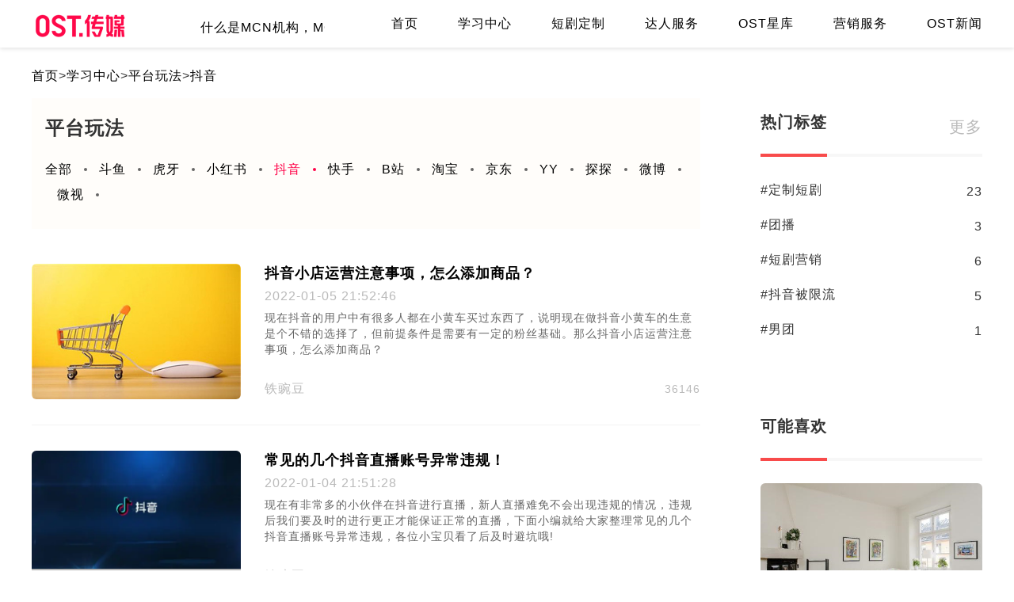

--- FILE ---
content_type: text/html; charset=UTF-8
request_url: https://www.ostmcn.com/xuexi-20-32/4.html
body_size: 8268
content:

<!DOCTYPE html>

<html lang="zh-CN">

<head>

    <title>抖音 第4页-OST传媒</title>

    <meta name="csrf-param" content="_csrf-frontend">
<meta name="csrf-token" content="X4klztaJuZgOlOMMdHenMJP6-uiaWBzgiQ6-yKzXbzUH2hSllM6A_jvOrlUaRdFY4rOfsqlqT4jebPy43qQ-XQ==">
<meta name="keywords" content="">
<meta name="description" content="">
<meta charset="UTF-8">
<meta name="viewport" content="width=device-width,initial-scale=1.0, minimum-scale=1.0, maximum-scale=1.0, user-scalable=no">
<meta http-equiv="X-UA-Compatible" content="IE=edge, chrome=1">
<meta name="renderer" content="webkit">
<meta name="apple-mobile-web-app-status-bar-style" content="black">
<meta name="format-detection" content="email=no">
<link type="image/x-icon" href="/favicon.ico" rel="shortcut icon">
<link href="https://www.ostmcn.com/xuexi-20-32/4.html" rel="canonical">
<link href="/assets/de60ad66cfedff752f42ec3db37278ed/css/swiper.min.css" rel="stylesheet">
<link href="/assets/de60ad66cfedff752f42ec3db37278ed/css/main.css" rel="stylesheet">
<link href="/static/css/article.css" rel="stylesheet">

</head>

<body>



<!-- 导航开始 -->

<div class="header-box">

    <div class="nav-box">

        <a href="/" class="logo-box">

            <img src="/static/images/logo.png"/>

        </a>

        <img class="menu" src="/static/images/menu.png"/>

        <div class="bg"></div>

        
            <ul class="item-box">

                <li class="item-head">

                    <span>导航</span>

                    <p>Navigation</p>

                </li>

                
                    <li >

                        <a href="https://www.ostmcn.com/">首页</a>

                    </li>

                
                    <li class="active" >

                        <a href="https://www.ostmcn.com/xuexi/">学习中心</a>

                    </li>

                
                    <li >

                        <a href="https://www.ostmcn.com/duanju/">短剧定制</a>

                    </li>

                
                    <li >

                        <a href="https://www.ostmcn.com/daren/">达人服务</a>

                    </li>

                
                    <li >

                        <a href="https://www.ostmcn.com/xingku/">OST星库</a>

                    </li>

                
                    <li >

                        <a href="https://www.ostmcn.com/fuwu/">营销服务</a>

                    </li>

                
                    <li >

                        <a href="https://www.ostmcn.com/zixun-5/">OST新闻</a>

                    </li>

                


            </ul>

        
    </div>
<script src="/static/js/jquery.min.js"></script>
            <script type="text/javascript">
                $(function(){
                    let path = window.location.pathname;
                    let content = ""
                    if("/" == path){
                        content = "&lt;a href=&quot;https://www.ostmcn.com/article-2752.html&quot;&gt;OST传媒2025年10月月报新鲜出炉，快来看看吧~&lt;/a&gt;&lt;a href=&quot;https://www.ostmcn.com/article-2753.html&quot;&gt;OST传媒2025年11月达人刊例戳这里&lt;/a&gt;&lt;a href=&quot;https://www.ostmcn.com/article-2605.html&quot;&gt;爆款案例 | 电影宣发为何热衷@加菲菡z？&lt;/a&gt;";
                    }else if(path.indexOf("xuexi")  > -1){
                        content = "&lt;a href=&quot;https://www.ostmcn.com/article-2302.html&quot;&gt;什么是MCN机构，MCN的价值在哪里?&lt;/a&gt;&lt;a href=&quot;https://www.ostmcn.com/article-2482.html&quot;&gt;直播间留客的小技巧，你get了吗？&lt;/a&gt;&lt;a href=&quot;https://www.ostmcn.com/article-2300.html&quot;&gt;网红人气提升的三大法宝你知道吗&lt;/a&gt;&lt;a href=&quot;https://www.ostmcn.com/article-2236.html&quot;&gt;新手直播需要注意哪些细节，这六点你知道吗?&lt;/a&gt;";
                    }else if(path.indexOf("daren")  > -1){
                        content = "&lt;a href=&quot;https://www.ostmcn.com/article-2711.html&quot;&gt;艺人专访 | @18-栩白： 一个体育生的团播成长侧记&lt;/a&gt;&lt;a href=&quot;https://www.ostmcn.com/article-2583.html&quot;&gt;艺人专访 | @19-桃子：每天练舞到凌晨2、3点，浑身酸痛却无比充实&lt;/a&gt;&lt;a href=&quot;https://www.ostmcn.com/article-2602.html&quot;&gt;艺人专访 | @18-周周 毕业后，我在抖音做“i豆”&lt;/a&gt;";
                    }else if(path.indexOf("zixun-5")  > -1){
                        content = "&lt;a href=&quot;https://www.ostmcn.com/article-2722.html&quot;&gt;OST“逐梦杯”圆满落幕：舞台上下，皆是逐梦人&lt;/a&gt;&lt;a href=&quot;https://www.ostmcn.com/article-2752.html&quot;&gt;2025年10月月报&lt;/a&gt;&lt;a href=&quot;https://www.ostmcn.com/article-2627.html&quot;&gt;总经理袁鹏列席四川省委十二届六次全会&lt;/a&gt;";
                    }else if(path.indexOf("fuwu")  > -1){
                        content = "&lt;a href=&quot;https://www.ostmcn.com/article-2753.html&quot;&gt;11月达人刊例戳这里&lt;/a&gt;&lt;a href=&quot;https://www.ostmcn.com/article-2754.html&quot;&gt;OST传媒2025年10月广告案例&lt;/a&gt;";
                    }
                    else if(path.indexOf("duanju")  > -1){
                        content = "&lt;a href=&quot;https://www.ostmcn.com/article-2641.html&quot;&gt;彦儿×高梵×《重生在凛冬之后》&lt;/a&gt;&lt;a href=&quot;https://www.ostmcn.com/article-2595.html&quot;&gt;网络微短剧《锦衣巷》即将开播，讲述跨越时光的文化传承故事&lt;/a&gt;";
                    }
                	
                    $(".scroll_news span").html(htmlDecodeByRegExp(content));                    
                });
                function htmlDecodeByRegExp(str){
                	var temp = "";
		             if(str.length == 0) return "";
		             temp = str.replace(/&amp;/g,"&");
		             temp = temp.replace(/&lt;/g,"<");
		             temp = temp.replace(/&gt;/g,">");
		             temp = temp.replace(/&nbsp;/g," ");
		             temp = temp.replace(/&#39;/g,"\'");
		             temp = temp.replace(/&quot;/g,"\"");
		             return temp; 
                } 
            </script>
            <div class="scroll_news">    
    <marquee scrollamount="3" scrolldelay="0" direction="left" class="scroll_con" onmouseout="this.start()" onstart="this.firstChild.innerHTML+=this.firstChild.innerHTML;" onmouseover="this.stop()">
        <span></span>
    </marquee>
</div>
</div>

<div class="header-fixed"></div>

<!-- 导航结束 -->
<div class="container-box">
    <div class="main-box">
        <div class="location-box">
            <a href="/">首页</a>
                                                <span>></span>
                    <a href='/xuexi/'>学习中心</a>
                                    <span>></span>
                    <a href='/xuexi-20/'>平台玩法</a>
                                    <span>></span>
                    <a href='/xuexi-20-32/'>抖音</a>
                                        <div class="clear"></div>
        </div>
        <div class="classify-menu">
            <span class="menu-title">平台玩法</span>
            <span class="total-cell">442篇</span>
            <div class="classify-items">
                <a href="/xuexi-20/" >全部</a></span>
                                                            <a href="/xuexi-20-29/"
                           >斗鱼</a>
                                            <a href="/xuexi-20-30/"
                           >虎牙</a>
                                            <a href="/xuexi-20-31/"
                           >小红书</a>
                                            <a href="/xuexi-20-32/"
                           class="active" >抖音</a>
                                            <a href="/xuexi-20-33/"
                           >快手</a>
                                            <a href="/xuexi-20-34/"
                           >B站</a>
                                            <a href="/xuexi-20-35/"
                           >淘宝</a>
                                            <a href="/xuexi-20-36/"
                           >京东</a>
                                            <a href="/xuexi-20-37/"
                           >YY</a>
                                            <a href="/xuexi-20-38/"
                           >探探</a>
                                            <a href="/xuexi-20-39/"
                           >微博</a>
                                            <a href="/xuexi-20-40/"
                           >微视</a>
                                                    <div class="clear"></div>
            </div>
        </div>
                    <div class="list-items-box">

                <ul class="items">
                                            <li class="item">
                            <div class="image-box">
                                <a target="_blank" href="/article-2006.html">
                                    <img class="lazy" src="" originalSrc="https://ostcdn.ostmcn.com/uploads/article/20211227/202112271704429779.jpg"
                                         alt="抖音小店运营注意事项，怎么添加商品？">
                                </a>
                            </div>
                            <div class="item-right">
                                <a target="_blank" href="/article-2006.html">
                                    <h2 class="title">抖音小店运营注意事项，怎么添加商品？</h2>
                                </a>
                                <span class="time">2022-01-05 21:52:46</span>
                                <p class="line-clamp3">现在抖音的用户中有很多人都在小黄车买过东西了，说明现在做抖音小黄车的生意是个不错的选择了，但前提条件是需要有一定的粉丝基础。那么抖音小店运营注意事项，怎么添加商品？</p>
                                <div class="extend-box">
                                    <span class="time">2022-01-05 21:52</span>
                                    <span class="writer">铁豌豆</span>
                                    <span class="views">36146</span>
                                </div>
                            </div>
                        </li>
                                            <li class="item">
                            <div class="image-box">
                                <a target="_blank" href="/article-2031.html">
                                    <img class="lazy" src="" originalSrc="https://ostcdn.ostmcn.com/uploads/article/20220104/202201042151223266.jpg"
                                         alt="常见的几个抖音直播账号异常违规！">
                                </a>
                            </div>
                            <div class="item-right">
                                <a target="_blank" href="/article-2031.html">
                                    <h2 class="title">常见的几个抖音直播账号异常违规！</h2>
                                </a>
                                <span class="time">2022-01-04 21:51:28</span>
                                <p class="line-clamp3">现在有非常多的小伙伴在抖音进行直播，新人直播难免不会出现违规的情况，违规后我们要及时的进行更正才能保证正常的直播，下面小编就给大家整理常见的几个抖音直播账号异常违规，各位小宝贝看了后及时避坑哦!</p>
                                <div class="extend-box">
                                    <span class="time">2022-01-04 21:51</span>
                                    <span class="writer">铁豌豆</span>
                                    <span class="views">77429</span>
                                </div>
                            </div>
                        </li>
                                            <li class="item">
                            <div class="image-box">
                                <a target="_blank" href="/article-2029.html">
                                    <img class="lazy" src="" originalSrc="https://ostcdn.ostmcn.com/uploads/article/20220104/202201042149092599.jpg"
                                         alt="抖音如何设置合理的达人佣金推广商品!">
                                </a>
                            </div>
                            <div class="item-right">
                                <a target="_blank" href="/article-2029.html">
                                    <h2 class="title">抖音如何设置合理的达人佣金推广商品!</h2>
                                </a>
                                <span class="time">2022-01-04 21:49:17</span>
                                <p class="line-clamp3">在抖音卖货少不了达人帮忙推广，我们可以在抖音营销中心设置任务，并且附上佣金就会有达人进行帮忙进行推广了，今天小编就来教大家抖音如何设置合理的达人佣金推广商品!</p>
                                <div class="extend-box">
                                    <span class="time">2022-01-04 21:49</span>
                                    <span class="writer">铁豌豆</span>
                                    <span class="views">74954</span>
                                </div>
                            </div>
                        </li>
                                            <li class="item">
                            <div class="image-box">
                                <a target="_blank" href="/article-2026.html">
                                    <img class="lazy" src="" originalSrc="https://ostcdn.ostmcn.com/uploads/article/20211230/202112302154115514.jpg"
                                         alt="抖音互粉有什么影响，账号被限流怎么办？">
                                </a>
                            </div>
                            <div class="item-right">
                                <a target="_blank" href="/article-2026.html">
                                    <h2 class="title">抖音互粉有什么影响，账号被限流怎么办？</h2>
                                </a>
                                <span class="time">2021-12-30 21:54:38</span>
                                <p class="line-clamp3">现在有很多小伙伴们都会去玩抖音，那么大家都是希望自己的抖音账号能够有很多的粉丝的，很多小伙伴们就会选择去和别的帐号互粉，又怕这种行为不好，抖音互粉有什么影响，账号被限流怎么办？</p>
                                <div class="extend-box">
                                    <span class="time">2021-12-30 21:54</span>
                                    <span class="writer">铁豌豆</span>
                                    <span class="views">83963</span>
                                </div>
                            </div>
                        </li>
                                            <li class="item">
                            <div class="image-box">
                                <a target="_blank" href="/article-2025.html">
                                    <img class="lazy" src="" originalSrc="https://ostcdn.ostmcn.com/uploads/article/20211230/202112302151293470.jpg"
                                         alt="怎么计算抖音的互动率，互动率怎么提高？">
                                </a>
                            </div>
                            <div class="item-right">
                                <a target="_blank" href="/article-2025.html">
                                    <h2 class="title">怎么计算抖音的互动率，互动率怎么提高？</h2>
                                </a>
                                <span class="time">2021-12-30 21:51:40</span>
                                <p class="line-clamp3">我们在做淘宝直播，还是在抖音直播的商家，都应该知道，在直播的时候要想办法让用户和自己进行互动，从而提高互动率。那么抖音互动量到底是什么?下面给大家讲一下。</p>
                                <div class="extend-box">
                                    <span class="time">2021-12-30 21:51</span>
                                    <span class="writer">铁豌豆</span>
                                    <span class="views">93841</span>
                                </div>
                            </div>
                        </li>
                                            <li class="item">
                            <div class="image-box">
                                <a target="_blank" href="/article-2019.html">
                                    <img class="lazy" src="" originalSrc="https://ostcdn.ostmcn.com/uploads/article/20211229/202112292150392035.jpg"
                                         alt="抖音直播PK怎么玩，直播PK有什么技巧？">
                                </a>
                            </div>
                            <div class="item-right">
                                <a target="_blank" href="/article-2019.html">
                                    <h2 class="title">抖音直播PK怎么玩，直播PK有什么技巧？</h2>
                                </a>
                                <span class="time">2021-12-29 21:50:45</span>
                                <p class="line-clamp3">很多朋友会在业余时间当抖音主播，如果想要变现那么可以通过抖音直播pk来操作，有的新手主播刚刚进入直播，想知道抖音直播pk应该怎么玩呢?</p>
                                <div class="extend-box">
                                    <span class="time">2021-12-29 21:50</span>
                                    <span class="writer">铁豌豆</span>
                                    <span class="views">52943</span>
                                </div>
                            </div>
                        </li>
                                            <li class="item">
                            <div class="image-box">
                                <a target="_blank" href="/article-2017.html">
                                    <img class="lazy" src="" originalSrc="https://ostcdn.ostmcn.com/uploads/article/20211229/202112292148547261.jpg"
                                         alt="抖音短视频带货怎么做，抖音带货怎么操作？">
                                </a>
                            </div>
                            <div class="item-right">
                                <a target="_blank" href="/article-2017.html">
                                    <h2 class="title">抖音短视频带货怎么做，抖音带货怎么操作？</h2>
                                </a>
                                <span class="time">2021-12-29 21:49:02</span>
                                <p class="line-clamp3">现在大家在抖音都会去带货，尤其是一些拍短视频收获了不少粉丝和流量的达人们，带货是他们变现最快的一种方式，同时收益也是非常客观的。抖音短视频带货怎么操作?</p>
                                <div class="extend-box">
                                    <span class="time">2021-12-29 21:49</span>
                                    <span class="writer">铁豌豆</span>
                                    <span class="views">40623</span>
                                </div>
                            </div>
                        </li>
                                            <li class="item">
                            <div class="image-box">
                                <a target="_blank" href="/article-2010.html">
                                    <img class="lazy" src="" originalSrc="https://ostcdn.ostmcn.com/uploads/article/20211228/202112282150285458.jpg"
                                         alt="抖音热点关联二次复核要多久?">
                                </a>
                            </div>
                            <div class="item-right">
                                <a target="_blank" href="/article-2010.html">
                                    <h2 class="title">抖音热点关联二次复核要多久?</h2>
                                </a>
                                <span class="time">2021-12-28 21:50:33</span>
                                <p class="line-clamp3">对于抖音用户来说需要关注热点，利用这些热点是可以提高抖音视频的曝光率的，可以获得更多的点赞或者是评论量，所以说抖音热点非常的重要，抖音热点关联二次复核要多久?</p>
                                <div class="extend-box">
                                    <span class="time">2021-12-28 21:50</span>
                                    <span class="writer">铁豌豆</span>
                                    <span class="views">58135</span>
                                </div>
                            </div>
                        </li>
                                            <li class="item">
                            <div class="image-box">
                                <a target="_blank" href="/article-2009.html">
                                    <img class="lazy" src="" originalSrc="https://ostcdn.ostmcn.com/uploads/article/20211228/202112282149492071.jpg"
                                         alt="抖音小店评分有什么要求?">
                                </a>
                            </div>
                            <div class="item-right">
                                <a target="_blank" href="/article-2009.html">
                                    <h2 class="title">抖音小店评分有什么要求?</h2>
                                </a>
                                <span class="time">2021-12-28 21:49:58</span>
                                <p class="line-clamp3">抖音是现在流量非常多的一个平台，大家在抖音开店的小伙伴们也是非常多的，因为流量比较多的平台，大家创业的话，做起来的可能性会更高一些，抖音小店评分有什么要求?</p>
                                <div class="extend-box">
                                    <span class="time">2021-12-28 21:49</span>
                                    <span class="writer">铁豌豆</span>
                                    <span class="views">43274</span>
                                </div>
                            </div>
                        </li>
                                            <li class="item">
                            <div class="image-box">
                                <a target="_blank" href="/article-2007.html">
                                    <img class="lazy" src="" originalSrc="https://ostcdn.ostmcn.com/uploads/article/20211227/202112271708081181.jpg"
                                         alt="抖音直播安心购怎么关闭?">
                                </a>
                            </div>
                            <div class="item-right">
                                <a target="_blank" href="/article-2007.html">
                                    <h2 class="title">抖音直播安心购怎么关闭?</h2>
                                </a>
                                <span class="time">2021-12-27 21:40:46</span>
                                <p class="line-clamp3">抖音现在可以带货，也推出了安心购的服务，为了能够让买家放心购买抖音商品，部分商品会有安心购的标识，不过这都是商家主动去开通的，那么抖音直播安心购怎么关闭?</p>
                                <div class="extend-box">
                                    <span class="time">2021-12-27 21:40</span>
                                    <span class="writer">铁豌豆</span>
                                    <span class="views">75955</span>
                                </div>
                            </div>
                        </li>
                                            <li class="item">
                            <div class="image-box">
                                <a target="_blank" href="/article-2001.html">
                                    <img class="lazy" src="" originalSrc="https://ostcdn.ostmcn.com/uploads/article/20211223/202112232156373498.jpg"
                                         alt="抖音爆火捷径-蹭热点，需要注意什么？">
                                </a>
                            </div>
                            <div class="item-right">
                                <a target="_blank" href="/article-2001.html">
                                    <h2 class="title">抖音爆火捷径-蹭热点，需要注意什么？</h2>
                                </a>
                                <span class="time">2021-12-23 21:56:43</span>
                                <p class="line-clamp3">大家在抖音想要快速的提升自己的知名度，并且想让自己的视频上热门的话，最好的办法就是去蹭热点了，因为现下的小伙伴们都是比较关注热点时事的，抖音蹭热点是捷径，那么要注意什么呢?</p>
                                <div class="extend-box">
                                    <span class="time">2021-12-23 21:56</span>
                                    <span class="writer">铁豌豆</span>
                                    <span class="views">42471</span>
                                </div>
                            </div>
                        </li>
                                            <li class="item">
                            <div class="image-box">
                                <a target="_blank" href="/article-2000.html">
                                    <img class="lazy" src="" originalSrc="https://ostcdn.ostmcn.com/uploads/article/20211223/202112232154586151.jpg"
                                         alt="抖音发视频一直在审核中是怎么回事?">
                                </a>
                            </div>
                            <div class="item-right">
                                <a target="_blank" href="/article-2000.html">
                                    <h2 class="title">抖音发视频一直在审核中是怎么回事?</h2>
                                </a>
                                <span class="time">2021-12-23 21:55:13</span>
                                <p class="line-clamp3">在抖音所以小伙伴们发布视频都是需要通过平台的审核才可以发布成功的，那么有些小伙伴们发现自己发视频一直都在审核中，没有成功发出去，抖音发视频一直在审核中是怎么回事?</p>
                                <div class="extend-box">
                                    <span class="time">2021-12-23 21:55</span>
                                    <span class="writer">铁豌豆</span>
                                    <span class="views">87219</span>
                                </div>
                            </div>
                        </li>
                                            <li class="item">
                            <div class="image-box">
                                <a target="_blank" href="/article-1999.html">
                                    <img class="lazy" src="" originalSrc="https://ostcdn.ostmcn.com/uploads/article/20211223/202112232153598761.jpg"
                                         alt="抖音直播有哪些技巧，主播收益怎么计算？">
                                </a>
                            </div>
                            <div class="item-right">
                                <a target="_blank" href="/article-1999.html">
                                    <h2 class="title">抖音直播有哪些技巧，主播收益怎么计算？</h2>
                                </a>
                                <span class="time">2021-12-23 21:54:10</span>
                                <p class="line-clamp3">抖音主播主要是靠直播来获得收入的，通过直播可以来增加自己的曝光量，不过抖音主播的收入是需要计算的，那么抖音主播收入如何算呢?我们来简单的看一下。</p>
                                <div class="extend-box">
                                    <span class="time">2021-12-23 21:54</span>
                                    <span class="writer">铁豌豆</span>
                                    <span class="views">43945</span>
                                </div>
                            </div>
                        </li>
                                            <li class="item">
                            <div class="image-box">
                                <a target="_blank" href="/article-1998.html">
                                    <img class="lazy" src="" originalSrc="https://ostcdn.ostmcn.com/uploads/article/20211223/202112232153079026.jpg"
                                         alt="抖音创作者收益怎么开通，怎么赚钱？">
                                </a>
                            </div>
                            <div class="item-right">
                                <a target="_blank" href="/article-1998.html">
                                    <h2 class="title">抖音创作者收益怎么开通，怎么赚钱？</h2>
                                </a>
                                <span class="time">2021-12-23 21:53:13</span>
                                <p class="line-clamp3">说到短视频平台，大家一定会想到抖音，抖音可以说是当下最火的一个视频社交平台，抖音平台也成就了众多网红，让大家凭借自媒体获得了一份工作，抖音创作者收益怎么开通?</p>
                                <div class="extend-box">
                                    <span class="time">2021-12-23 21:53</span>
                                    <span class="writer">铁豌豆</span>
                                    <span class="views">86922</span>
                                </div>
                            </div>
                        </li>
                                            <li class="item">
                            <div class="image-box">
                                <a target="_blank" href="/article-1997.html">
                                    <img class="lazy" src="" originalSrc="https://ostcdn.ostmcn.com/uploads/article/20211223/202112232152075706.jpg"
                                         alt="抖音封号怎么快速解除，如何避免账号被封？">
                                </a>
                            </div>
                            <div class="item-right">
                                <a target="_blank" href="/article-1997.html">
                                    <h2 class="title">抖音封号怎么快速解除，如何避免账号被封？</h2>
                                </a>
                                <span class="time">2021-12-23 21:52:14</span>
                                <p class="line-clamp3">现在大家无论是加入哪个平台，都需要去遵守规则，尤其是抖音这样的短视频平台，大家发布视频一旦非常的具有不好的价值观，就会影响到他人，抖音封号怎么快速解除?</p>
                                <div class="extend-box">
                                    <span class="time">2021-12-23 21:52</span>
                                    <span class="writer">铁豌豆</span>
                                    <span class="views">55286</span>
                                </div>
                            </div>
                        </li>
                                    </ul>

                <div class="page-box">
                                            <div class="pc-page">
                                                            <a class="page-prev" href="/xuexi-20-32/3.html">上一页</a>
                                                                                                                                                                                                                <a href="/xuexi-20-32/">1</a>
                                                                                                                                                                                                                                                                                                <a href="/xuexi-20-32/2.html">2</a>
                                                                                                                                                                                                                                                                                                <a href="/xuexi-20-32/3.html">3</a>
                                                                                                                                                                                                                                                                                                <a class="active" href="/xuexi-20-32/4.html">4</a>
                                                                                                                                                                                                                                                                                                <a href="/xuexi-20-32/5.html">5</a>
                                                                                                                                                                                                                                                                                                <a href="/xuexi-20-32/6.html">6</a>
                                                                                                                                                                                                            <a href="javascript:;">…</a>
                                                                                                                                                                                                                    <a href="/xuexi-20-32/30.html">30</a>
                                                                                                                                                                                                    <a class="page-next" href="/xuexi-20-32/5.html">下一页</a>
                                                        <div class="clear"></div>
                        </div>
                                                                <div class="mobile-page">
                                                            <a class="page-prev" href="/xuexi-20-32/3.html">上一页</a>
                                                                                                                                                                                                                <a href="/xuexi-20-32/2.html">2</a>
                                                                                                                                                                                                                                                                                                <a href="/xuexi-20-32/3.html">3</a>
                                                                                                                                                                                                                                                                                                <a class="active" href="/xuexi-20-32/4.html">4</a>
                                                                                                                                                                                                                                                                                                <a href="/xuexi-20-32/5.html">5</a>
                                                                                                                                                                                                                                                                                                <a href="/xuexi-20-32/6.html">6</a>
                                                                                                                                                                                                    <a class="page-next" href="/xuexi-20-32/5.html">下一页</a>
                                                        <div class="clear"></div>
                        </div>
                                        <div class="clear"></div>
                </div>
            </div>
            </div>
    <div class="slide-box">
                            <div class="slide-item">
                <div class="title-box">
                    <span class="item-title">热门标签</span>
                    <a class="more" href="/tags/">更多</a>
                </div>

                <ul class="like-tags">
                                            <li class="item">
                            <div class="extend-box">
                                <a class="title" href="/tags-23/"
                                   target="_blank">#定制短剧</a>
                                <span class="views">23</span>
                            </div>
                        </li>
                                            <li class="item">
                            <div class="extend-box">
                                <a class="title" href="/tags-30/"
                                   target="_blank">#团播</a>
                                <span class="views">3</span>
                            </div>
                        </li>
                                            <li class="item">
                            <div class="extend-box">
                                <a class="title" href="/tags-26/"
                                   target="_blank">#短剧营销</a>
                                <span class="views">6</span>
                            </div>
                        </li>
                                            <li class="item">
                            <div class="extend-box">
                                <a class="title" href="/tags-5/"
                                   target="_blank">#抖音被限流</a>
                                <span class="views">5</span>
                            </div>
                        </li>
                                            <li class="item">
                            <div class="extend-box">
                                <a class="title" href="/tags-32/"
                                   target="_blank">#男团 </a>
                                <span class="views">1</span>
                            </div>
                        </li>
                                    </ul>
            </div>
                            <div class="slide-item">
                <div class="title-box">
                    <span class="item-title">可能喜欢</span>
                </div>
                <ul class="like-article">
                                            <li class="item">
                            <div class="image-box">
                                <a href="/article-2076.html" target="_blank">
                                    <img class="lazy" src="" originalSrc="https://ostcdn.ostmcn.com/uploads/article/20220114/202201141904324363.jpg"
                                         alt="抖音店铺智能装修是什么，有什么好处?">
                                </a>
                            </div>
                            <div class="item-bottom">
                                <a class="title">抖音店铺智能装修是什么，有什么好处?</a>
                                <span class="time">2022-01-14 19:04:38</span>
                            </div>
                        </li>
                                            <li class="item">
                            <div class="image-box">
                                <a href="/article-1957.html" target="_blank">
                                    <img class="lazy" src="" originalSrc="https://ostcdn.ostmcn.com/uploads/article/20211213/202112132154133720.jpg"
                                         alt="抖音短视频播放量越来越少是怎么回事？">
                                </a>
                            </div>
                            <div class="item-bottom">
                                <a class="title">抖音短视频播放量越来越少是怎么回事？</a>
                                <span class="time">2021-12-13 21:54:33</span>
                            </div>
                        </li>
                                            <li class="item">
                            <div class="image-box">
                                <a href="/article-480.html" target="_blank">
                                    <img class="lazy" src="" originalSrc="https://ostcdn.ostmcn.com/uploads/article/20201229/202012291749034299.jpg"
                                         alt="抖音涨粉技巧分享，0基础小白运营必备技能!">
                                </a>
                            </div>
                            <div class="item-bottom">
                                <a class="title">抖音涨粉技巧分享，0基础小白运营必备技能!</a>
                                <span class="time">2021-01-03 14:20:43</span>
                            </div>
                        </li>
                    
                </ul>
            </div>
            </div>
    <div class="clear"></div>
</div>

<!-- 底部开始 -->
<!-- <script src="https://www.yingyuchat.com/static/js/warbler-front.js"></script>
<script>
    WARBLER.init({
        WARBLER_URL:"https://www.yingyuchat.com",
        WARBLER_KEFU_ID: "a1021309711",
        WARBLER_ENT: "203"
    })
</script> -->
<div class="footer-box">
	
    <div class="container-box">

        <div class="footer-left">

            <div class="image-box">

                <img src="/static/images/logo.png"/>

            </div>

            <span>—— 创作者服务平台</span>

            <p class="line-clamp3">OST传媒成立于2017年初，大型新媒体运营机构及互联网精品内容供应商，为内容创作者提供平台化专业运营服务，以优质内容和专业服务为品牌主打造品效合一的内容产品，为品牌商家提供基于内容营销逻辑的全链路营销产品。</p>

            
                <div class="single-page">

                    
                        <a href="/page/1.html">公司介绍</a>

                    
                        <a href="/page/2.html">联系我们</a>

                    
                        <a href="/page/3.html">加入我们</a>

                    
                    <a href="/advise/">投诉建议</a>

                    <a href="/talent/">成为达人</a>

                    <div class="clear"></div>

                </div>

            
        </div>

        <div class="footer-middle">

            <span class="title">联系我们</span>

            <!-- <span class="title-eng">CONTACT US</span> -->

             <span class="title-eng"></span>

            <!--<p>合作或咨询可通过如下方式：</p>-->
            
            <p>短剧合作：<span class="copy_foot">15680726999 沈先生</span></p>

            <p>直播咨询：<span class="copy_foot">13922411151 邹先生</span></p>

            <p>达人合作：<span class="copy_foot">15982360168 刘女士</span></p>

            <p>广告合作：<span class="copy_foot">13546340599 王女士</span></p>

            <p>整合营销：<span class="copy_foot">13778746275 李女士</span></p>
            
            <p>人才招聘：<span class="copy_foot">18628367668 罗女士</span></p>

            <p class="webcopy">© Copyright<a href="https://beian.miit.gov.cn" rel="nofollow"
                                                 target="_blank"> 蜀ICP备2022023923号-3</a></p>

        </div>

        <div class="footer-right">

            <span class="title">关注我们</span>

            <!-- <span class="title-eng">FOLLOW US ON</span> -->

            <span class="title-eng"></span>

            <div class="code-box">

                 

                <div class="image-box">

                    <img src="/static/images/code-2.png"/>
                    <p style="text-align:center;">公众号</p>

                </div>
                
                <div class="image-box">

                    <img src="/static/images/code-5.png"/>
                    <p style="text-align:center;">小红书</p>
                </div> 

            </div>
            
            <div class="code-box">

                 

                <div class="image-box">

                    <img src="/static/images/code-4.png"/>
                    <p style="text-align:center;">抖音</p>

                </div>
                
                <div class="image-box">

                    <img src="/static/images/code-3.png"/>
                    <p style="text-align:center;">视频号</p>
                </div> 

            </div>

        </div>

        
        <!---->

    </div>
    <a href="#" style="width:1px;height:1px"></a></div>

<!-- 底部结束 -->
<script src="/assets/de60ad66cfedff752f42ec3db37278ed/js/swiper.min.js"></script>
<script src="/assets/de60ad66cfedff752f42ec3db37278ed/js/lyz.delayLoading.min.js"></script>
<script src="/assets/de60ad66cfedff752f42ec3db37278ed/js/main.js"></script>
<script src="/assets/de60ad66cfedff752f42ec3db37278ed/js/tj.js"></script>
<script src="/assets/de60ad66cfedff752f42ec3db37278ed/js/clipboard.min.js"></script>
<script src="/assets/de60ad66cfedff752f42ec3db37278ed/js/warbler-front.js"></script><script>
    WARBLER.init({
        WARBLER_URL:"https://www.yingyuchat.com",
        WARBLER_KEFU_ID: "a1021309711",
        WARBLER_ENT: "203"
    })
</script>
</body>

</html>




--- FILE ---
content_type: text/css
request_url: https://www.ostmcn.com/assets/de60ad66cfedff752f42ec3db37278ed/css/main.css
body_size: 4570
content:
@charset "UTF-8";

@media screen and (min-width: 320px) {

    html {

        font-size: 50px;

    }

}



@media screen and (min-width: 360px) {

    html {

        font-size: 56.25px;

    }

}



@media screen and (min-width: 375px) {

    html {

        font-size: 58.59375px;

    }

}



@media screen and (min-width: 400px) {

    html {

        font-size: 62.5px;

    }

}



@media screen and (min-width: 414px) {

    html {

        font-size: 64.6875px;

    }

}



@media screen and (min-width: 440px) {

    html {

        font-size: 68.75px;

    }

}



@media screen and (min-width: 480px) {

    html {

        font-size: 75px;

    }

}



@media screen and (min-width: 520px) {

    html {

        font-size: 81.25px;

    }

}



@media screen and (min-width: 560px) {

    html {

        font-size: 87.5px;

    }

}



@media screen and (min-width: 600px) {

    html {

        font-size: 93.75px;

    }

}



@media screen and (min-width: 640px) {

    html {

        font-size: 100px;

    }

}



@media screen and (min-width: 680px) {

    html {

        font-size: 106.25px;

    }

}



@media screen and (min-width: 720px) {

    html {

        font-size: 112.5px;

    }

}



@media screen and (min-width: 760px) {

    html {

        font-size: 118.75px;

    }

}



@media screen and (min-width: 800px) {

    html {

        font-size: 68.75px;

    }

}



* {

    margin: 0px;

    padding: 0px;

    -webkit-tap-highlight-color: rgba(255, 255, 255, 0);

    box-sizing: border-box;

    letter-spacing: 1px

}



body {

    font-size: 14px;

    color: #333;

    font-family: "Arial", "Microsoft Yahei", "Helvetica", "STHeiti", "Droid Sans Fallback";

    background: #fff;

}



ul, li {

    list-style: none;

}



a {

    vertical-align: top;

    text-decoration: none;

    color: #000;

    cursor: pointer;

}



a:hover {

    color: #F84B4B;

}



img {

    vertical-align: top;

    border: none;

}



input, button, textarea {

    vertical-align: top;

    font-size: 14px;

    font-family: "Microsoft Yahei", "Helvetica", "STHeiti", "Droid Sans Fallback";

}



input:focus, button:focus, textarea:focus {

    outline: none;

}



input:-webkit-autofill {

    -webkit-box-shadow: 0 0 0 100px #fff inset;

}



table {

    border-collapse: collapse;

}



button {

    cursor: pointer;

}



.clear {

    clear: both;

}



.container-box {

    width: 1200px;

    margin: 0 auto;

}



.image-box {

    overflow: hidden;

    width: 100%;

    height: 100%;

}



.image-box img {

    width: 100%;

    display: block;

    margin: 0 auto;

    /*height: 100%;*/
    height: auto;

    object-fit: cover !important;

}



.header-box {

    height: 60px;

    border-bottom: 1px solid #fff;

    position: absolute;

    left: 0;

    top: 0;

    width: 100%;

    z-index: 100;

}



.header-fixed {

    height: 60px;

    display: block;

    box-shadow: 0px 2px 5px rgba(0, 0, 0, 0.1);

}



.nav-box {

    height: 100%;

    width: 1200px;

    margin: 0 auto;

    position: relative;

    left: 0;

    top: 0;

}



.nav-box .bg {

    display: none;

}



.logo-box {

    display: inline-block;

    width: 121px;

    height: 100%;

    padding-top: 16px;

}



.logo-box img {

    width: 100%;

}



.menu {

    display: none;

}



/* 导航 */

.nav-box .item-box {

    height: 100%;

    float: right;

}



.nav-box .item-box li {

    display: inline-block;

    height: 100%;

    font-size: 16px;

    margin-left: 45px;

    vertical-align: top;

}



.nav-box .item-box li.item-head {

    display: none;

}



.nav-box .item-box li:first-child {

    margin-left: 0;

}



.nav-box .item-box li a {

    line-height: 60px;

    display: inline-block;

    height: 100%;

    position: relative;

}



.nav-box .item-box li.active a::after, .nav-box .item-box li:hover a::after {

    content: "";

    position: absolute;

    width: 100%;

    height: 4px;

    left: 0;

    bottom: 0;

    background: #fff;

}



/* 公共部分 */

.main-box {

    width: 844px;

    float: left;

    padding: 22px 0 60px;

}



.fill-main {

    float: none;

    width: 100%;

}



.location-box {

    white-space: nowrap;

    font-size: 16px;

}



.location-box a, .location-box span {

    height: 28px;

    line-height: 28px;

    float: left;

    font-weight: 400;

}



.slide-box {

    width: 280px;

    float: right;

    padding-top: 80px;

}



.slide-item {

    margin-bottom: 90px;

}



.slide-item .title-box {

    display: block;

    padding-bottom: 26px;

    border-bottom: 4px solid #F7F7F7;

    position: relative;

}



.slide-item .item-title {

    font-size: 20px;

    height: 28px;

    line-height: 28px;

    position: relative;

    font-weight: bold;

    display: inline-block;

}



.slide-item .item-title::after {

    content: "";

    width: 100%;

    height: 4px;

    position: absolute;

    background: #F84B4B;

    bottom: -30px;

    left: 0;

}



.slide-item .title-box .more {

    height: 32px;

    font-size: 20px;

    font-weight: 400;

    line-height: 32px;

    color: #BABABA;

    position: absolute;

    right: 0;

    top: 4px;

}



.slide-item .item {

    margin-top: 28px;

}



.slide-item .item .title {

    font-size: 16px;

    line-height: 28px;

    font-weight: 400;

    color: #333;

}



.slide-item .item .title:hover {

    color: #F84B4B;

}



.slide-item .item .extend-box {

    margin-top: 8px;

    font-size: 14px;

}



.slide-item .item .extend-box span {

    color: #666;

}



.slide-item .item .extend-box .time {

    display: inline;

}



.item .image-box {

    float: left;

    height: 100%;

}



.item .item-right {

    float: right;

    height: 100%;

    position: relative;

    left: 0;

    top: 0;

}

.item .item-right-index {


    position: relative;

    left: 0;

    top: 0;

}



.item .item-right .title, .item .item-bottom .title, .item .item-right-index .title{

    font-size: 18px;

    height: 24px;

    line-height: 24px;

    white-space: nowrap;

    display: block;

    overflow: hidden;

    text-overflow: ellipsis;

    font-weight: bold;

}



.item .item-right .time, .item .item-bottom .time, .item .item-right-index .time{

    font-size: 14px;

    font-weight: 400;

    color: #BABABA;

    height: 21px;

    line-height: 21px;

    margin-top: 6px;

    display: inline-block;

}



.item .item-right p, .item .item-bottom p, .item .item-right-index p{

    font-size: 14px;

    height: 40px;

    line-height: 20px;

    font-weight: 400;

    color: #666;

    overflow: hidden;

    text-overflow: ellipsis;

    margin-top: 7px;

}



.line-clamp2 {

    overflow: hidden;

    text-overflow: ellipsis;

    display: -webkit-box;

    -webkit-line-clamp: 2;

    -webkit-box-orient: vertical;

}



.line-clamp3 {

    overflow: hidden;

    text-overflow: ellipsis;

    display: -webkit-box;

    -webkit-line-clamp: 3;

    -webkit-box-orient: vertical;

}



.line-clamp4 {

    overflow: hidden;

    text-overflow: ellipsis;

    display: -webkit-box;

    -webkit-line-clamp: 4;

    -webkit-box-orient: vertical;

}



.line-clamp5 {

    overflow: hidden;

    text-overflow: ellipsis;

    display: -webkit-box;

    -webkit-line-clamp: 5;

    -webkit-box-orient: vertical;

}



.item .extend-box {

    position: relative;

}



.item .extend-box span {

    color: #BABABA;

    font-size: 14px;

    font-weight: 400;

    height: 21px;

    display: inline-block;

    line-height: 21px;

}



.item .extend-box .time {

    display: none;

}



/* 列表 */

.list-items-box {

    margin-top: 12px;

}



.list-items-box .item {

    height: 236px;

    padding: 32px 0;

    border-bottom: 1px solid #F4F4F4;

}



.list-items-box .item:last-child {

    border-bottom: 0;

}



.list-items-box .item .image-box {

    width: 264px;

    background: #B2B2B2;

    border-radius: 6px;

    overflow: hidden;

}



.list-items-box .item .item-right {

    width: 550px;

}



.list-items-box .item .item-right p {

    height: 60px;

}



.list-items-box .extend-box .writer {

    float: none;

}



.list-items-box .item .item-right .time, .list-items-box .item .item-right .writer {

    font-size: 16px;

}



.list-items-box .extend-box {

    margin-top: 26px;

}



.list-items-box .extend-box span {

    display: inline-block;

    height: 28px;

    line-height: 28px;

}



.like-tags .item {

    margin-top: 12px;

}



.like-tags .item:first-child {

    margin-top: 28px;

}



.like-tags .item .extend-box {

    height: 32px;

    line-height: 32px;

}



.like-tags .item .extend-box span {

    font-size: 16px;

    color: #333;

    line-height: 32px;

    height: 32px;

}



.like-article .item {

    height: auto;

}



.like-article .item .image-box {

    height: 183px;

    border-radius: 6px;

    background: #B2B2B2;

    float: none;

}



.like-article .item .item-bottom {

    margin-top: 12px;

}



.like-article .item .item-bottom .title {

    height: 31px;

    font-size: 16px;

    font-weight: 400;

    line-height: 31px;

    font-family: "Regular";

}



.like-article .item .item-bottom .time {

    margin-top: 1px;

    color: #666666;

}



/* 分页 */

.page-box {

    margin-top: 44px;

}



.page-box .pc-page {

    float: right;

}



.page-box .mobile-page {

    display: none;

}



.page-box a {

    float: left;

    height: 42px;

    line-height: 42px;

    width: 42px;

    text-align: center;

    background: #F6F6F6;

    font-family: "Medium";

    margin-right: 10px;

    border-radius: 6px;

}



.page-box .pc-page a:last-child, .page-box .mobile-page a:last-child {

    margin-right: 0;

}



.page-box a.page-prev, .page-box a.page-next {

    width: 75px;

}



.page-box a.active, .page-box a:hover {

    background: #F84B4B;

    color: #fff;

}



/* 底部 */

.footer-box {

    background: #FAFBFD;

    padding: 30px 0 100px;

}



.footer-box .container-box {

    position: relative;

}



.footer-left {

    display: inline-block;

    width: 550px;

    vertical-align: top;

}



.footer-left .image-box {

    width: 121px;

    height: 33px;

}



.footer-left span {

    margin-top: 8px;

    font-size: 20px;

    font-weight: bold;

    line-height: 28px;

    color: #cecece;

    display: block;

    letter-spacing: 2px;

}



.footer-left p {

    margin-top: 20px;

    font-size: 14px;

    font-weight: 400;

    line-height: 26px;

    letter-spacing: 1px;

    height: 78px;

}



.footer-middle, .footer-right {

    display: inline-block;

    vertical-align: top;

}



.footer-middle .title, .footer-right .title {

    font-weight: bold;

    line-height: 32px;

    font-size: 24px;

    letter-spacing: 2px;

    display: block;

}



.footer-middle .title-eng, .footer-right .title-eng {

    display: block;

    margin-top: 13px;

    font-size: 20px;

    font-weight: bold;

    line-height: 22px;

    color: #cecece;

    margin-bottom: 20px;

}



.footer-middle {

    width: 288px;

    margin-left: 90px;

}



.footer-middle p {

    font-size: 14px;

    font-weight: 400;

    line-height: 26px;

}



.footer-middle p a {

    color: #333;

}



.footer-middle p.webcopy {

    margin-top: 10px;

}



.footer-right {

    width: 228px;

    position: absolute;

    right: 0;

    top: 0px;

}



.footer-right .code-box {

    /*height: 105px;*/
    height: 125px;
    margin-bottom: 10px;

    white-space: nowrap;

}



.footer-right .code-box .image-box {

    width: 105px;

    height: 100%;

    display: inline-block;

}



.footer-right .code-box .image-box:first-child {

    margin-right: 18px;

}



.single-page {

    margin-top: 10px;

}



.single-page a {

    float: left;

    padding: 0 25px;

    font-size: 14px;

    font-weight: bold;

    line-height: 20px;

    position: relative;

    color: #666;

}



.single-page a:hover {

    color: #FF0848;

}



.single-page a:before {

    content: "";

    width: 1px;

    height: 13px;

    background: #707070;

    position: absolute;

    left: 0;

    top: 4px;

}



.single-page a:first-child {

    padding-left: 0;

}



.single-page a:first-child::before {

    width: 0;

}



.footer-friend {

    /*margin-top: 60px;*/
    margin-top: -40px;

}

.footer-friend h2 {
    margin-bottom: 25px;
}

.website-box {

    margin-top: 4px;

    text-align: center;

}



.footer-friend a, .website-box a {

    color: #C2C2C2;

    font-weight: 400;

    line-height: 20px;

    padding: 0 16px;

    position: relative;

    display: inline-block;

    margin-bottom: 10px;

}



.footer-friend a:first-child, .website-box a:first-child {

    padding-left: 0;

}



.footer-friend a:hover, .website-box a:hover {

    color: #333;

}



.footer-friend a:after, .website-box a:after {

    content: "";

    width: 3px;

    height: 3px;

    background: #C2C2C2;

    border-radius: 50%;

    position: absolute;

    right: -2px;

    top: 9px;



}



.footer-friend a:last-child:after, .website-box a:last-child:after {

    width: 0;

}



@media (max-width: 800px) {

    .container-box {

        width: 100%;

        overflow: hidden;

    }



    .header-box {

        height: 1rem;

        border: 0;

    }



    .header-fixed {

        height: 1rem;

    }



    .nav-box {

        width: 100%;

    }



    .logo-box {

        width: auto;

        height: 0.85rem;

        padding-top: 0.35rem;

        margin-left: 0.27rem;

    }



    .logo-box img {

        height: 60%;

        width: auto;

    }



    .nav-box .bg {

        width: 100%;

        height: 100%;

        position: fixed;

        left: 0;

        top: 0;

        background: #000;

        opacity: 0.31;

    }



    .nav-box .menu {

        display: block;

        position: absolute;

        right: 0.27rem;

        top: 0.33rem;

        width: 0.34rem;

        height: 0.34rem;

    }



    .nav-box .item-box {

        float: none;

        width: 2.9rem;

        position: fixed;

        top: 0;

        background: #fff;

        padding: 0.48rem 0.35rem;

        right: -3.7rem;
        
        z-index: 9;

    }



    .nav-box .item-box li {

        display: block;

        height: 0.34rem;

        white-space: nowrap;

        text-align: left;

        overflow: hidden;

        text-overflow: ellipsis;

        font-weight: bold;

        font-size: 0.24rem;

        margin-bottom: 0.4rem;

        padding: 0 0.54rem;

        margin-left: 0;

        position: relative;

    }



    .nav-box .item-box li::before {

        content: "";

        position: absolute;

        left: 0;

        top: 0.04rem;

        height: 0.26rem;

        width: 0.26rem;

        display: inline-block;

    }



    .nav-box .item-box li:nth-child(2)::before {

        background: url(../images/1_0.png) top left no-repeat;

        background-size: contain;

    }



    .nav-box .item-box li:nth-child(3)::before {

        background: url(../images/2_0.png) top left no-repeat;

        background-size: contain;

    }



    .nav-box .item-box li:nth-child(4)::before {

        background: url(../images/3_0.png) top left no-repeat;

        background-size: contain;

    }



    .nav-box .item-box li:nth-child(5)::before {

        background: url(../images/4_0.png) top left no-repeat;

        background-size: contain;

    }



    .nav-box .item-box li:nth-child(6)::before {

        background: url(../images/5_0.png) top left no-repeat;

        background-size: contain;

    }

    .nav-box .item-box li:nth-child(7)::before {

        background: url(../images/6_0.png) top left no-repeat;

        background-size: contain;

    }

    .nav-box .item-box li:nth-child(8)::before {

        background: url(../images/7_0.png) top left no-repeat;

        background-size: contain;

    }

    .nav-box .item-box li a {

        color: #BABABA;

        line-height: 0.34rem;

        display: inline-block;

        height: 100%;

    }



    .nav-box .item-box li.active:nth-child(2)::before {

        background: url(../images/1_1.png) top left no-repeat;

        background-size: contain;

    }



    .nav-box .item-box li.active:nth-child(3)::before {

        background: url(../images/2_1.png) top left no-repeat;

        background-size: contain;

    }



    .nav-box .item-box li.active:nth-child(4)::before {

        background: url(../images/3_1.png) top left no-repeat;

        background-size: contain;

    }



    .nav-box .item-box li.active:nth-child(5)::before {

        background: url(../images/4_1.png) top left no-repeat;

        background-size: contain;

    }



    .nav-box .item-box li.active:nth-child(6)::before {

        background: url(../images/5_1.png) top left no-repeat;

        background-size: contain;

    }

    .nav-box .item-box li.active:nth-child(7)::before {

        background: url(../images/6_1.png) top left no-repeat;

        background-size: contain;

    }

    .nav-box .item-box li.active:nth-child(8)::before {

        background: url(../images/7_1.png) top left no-repeat;

        background-size: contain;

    }


    .nav-box .item-box li.active a {

        color: #333;

    }



    .nav-box .item-box li.active a::after, .nav-box .item-box li:hover a::after {

        width: 0;

    }



    .nav-box .item-box li.item-head {

        display: block;

        font-weight: bold;

        margin-bottom: 0.46rem;

        height: auto;

        padding: 0;

    }



    .nav-box .item-box li.item-head::before {

        width: 0;

    }



    .nav-box .item-box li.item-head span {

        font-size: 0.26rem;

        height: 0.36rem;

        line-height: 0.36rem;

    }



    .nav-box .item-box li.item-head p {

        color: #CECECE;

        height: 0.28rem;

        line-height: 0.28rem;

        margin-top: 0.05rem;

    }



    /* 公共部分 */

    .main-box {

        width: 100%;

        padding: 0.28rem 0.27rem 0.56rem;

    }



    .slide-box {

        display: none;

    }



    .location-box {

        height: 0.4rem;

        width: 100%;

        overflow: hidden;

    }



    .location-box a {

        height: 0.4rem;

        padding: 0 0.18rem 0 0.3rem;

        color: #fff;

        font-size: 0.17rem;

        position: relative;

        background: #E6E6E6;

        line-height: 0.4rem;

    }



    .location-box a:first-child {

        border-radius: 0.05rem 0 0 0.05rem;

        padding-left: 0.18rem;

    }



    .location-box .current {

        border-radius: 0 0.05rem 0.05rem 0;

    }



    .location-box a::after {

        content: "";

        display: inline-block;

        width: 0.3rem;

        height: 0.3rem;

        border: 2px solid #fff;

        border-left: 0;

        border-bottom: 0;

        transform: rotate(45deg);

        -webkit-transform: rotate(45deg);

        -moz-transform: rotate(45deg);

        -ms-transform: rotate(45deg);

        position: absolute;

        right: -0.1rem;

        top: 0.03rem;

        z-index: 11;

    }



    .location-box .current:after {

        display: none;

    }



    .location-box span {

        display: none;

    }



    .item .item-right .title, .item .item-bottom .title, .item .item-right-index .title{

        font-size: 0.28rem;

        line-height: 0.34rem;

        height: 0.66rem;

        white-space: normal;

        overflow: hidden;

        text-overflow: ellipsis;

        display: -webkit-box;

        -webkit-line-clamp: 2;

        -webkit-box-orient: vertical;

        font-weight: 400;

    }



    .item .item-right p, .item .item-bottom p, .item .item-right-index p {

        margin-top: 0.12rem;

        font-size: 0.2rem;

        line-height: 0.28rem;

        height: 0.56rem;

        color: #777;

    }



    .item .item-right .time, .item .item-bottom .time, .item .item-right-index .time {

        display: none;

    }



    .item .extend-box {

        white-space: nowrap;

        overflow: hidden;

        position: relative;

    }



    .item .extend-box span, .item .extend-box .time {

        display: inline-block;

        font-size: 0.2rem;

        line-height: 0.26rem;

        height: 0.26rem;

        color: #BABABA;

        letter-spacing: 0;

        margin-top: 0;

    }



    .item .extend-box .views {

        display: none;

    }



    .item .extend-box .writer {

        float: right;

    }



    /* 列表 */

    .list-items-box {

        margin-top: 0.1rem;

    }



    .list-items-box .item {

        padding: 0.26rem 0;

        height: 2.28rem;

    }



    .list-items-box .item .image-box {

        width: 2.58rem;

    }



    .list-items-box .item .item-right {

        width: 3.16rem;

    }



    .list-items-box .item .item-right p {

        font-size: 0.20rem;

        line-height: 0.28rem;

        height: 0.56rem;

        white-space: normal;

        overflow: hidden;

        text-overflow: ellipsis;

        display: -webkit-box;

        -webkit-line-clamp: 2;

        -webkit-box-orient: vertical;

    }



    .list-items-box .item .item-right .time, .list-items-box .item .item-right .writer {

        font-size: 0.2rem;

    }



    .list-items-box .extend-box {

        margin-top: 0.15rem

    }



    /* 分页 */

    .page-box {

        margin-top: 0.33rem;

        text-align: center;

    }



    .page-box .pc-page {

        float: right;

        display: none

    }



    .page-box .mobile-page {

        display: inline-block;

        margin: 0 auto;

    }



    .page-box a {

        width: 0.5rem;

        height: 0.5rem;

        line-height: 0.5rem;

        font-family: "Regular";

        font-size: 0.2rem;

        margin-right: 0.1rem;

        border-radius: 0.06rem;

    }



    .page-box a.page-prev, .page-box a.page-next {

        width: 1rem;

    }



    .footer-box {

        padding: 0.48rem 0.27rem 0.56rem;

    }



    .footer-left {

        width: 100%;

        position: relative;

    }



    .footer-left .image-box {

        width: 1.37rem;

        height: 0.38rem;

    }



    .footer-left .image-box img {

        height: 100%;

    }



    .footer-left span {

        font-size: 0.18rem;

        height: 0.32rem;

        line-height: 0.32rem;

        color: #333;

        font-weight: 400;

        letter-spacing: 0;

        position: absolute;

        right: 0;

        margin-top: 0;

        top: 0.1rem;

    }



    .footer-left p {

        margin-top: 0.24rem;

        font-size: 0.18rem;

        line-height: 0.3rem;

        font-weight: 400;

        overflow: initial;

        text-overflow: initial;

        display: block;

        height: auto

    }



    .footer-middle {

        display: block;

        margin-top: 0.3rem;

        margin-left: 0;

    }



    .footer-middle .title {

        font-size: 0.24rem;

        height: 0.34rem;

        line-height: 0.34rem;

        margin-bottom: 0.1rem;

    }



    .footer-middle .title-eng, .footer-right .title-eng {

        display: none;

    }



    .footer-middle p {

        font-size: 0.18rem;

        line-height: 0.3rem;

    }



    .footer-right {

        display: none;

    }



    .single-page {

        margin-top: 0.12rem

    }



    .single-page a {

        float: left;

        padding: 0 0.16rem;

        font-size: 0.18rem;

        font-weight: 400;

        line-height: 0.36rem;

        position: relative;

    }



    .single-page a:nth-child(3) {

        display: none

    }



    .single-page a:hover {

        color: #FF0848;

    }



    .single-page a:before {

        content: "";

        width: 1px;

        height: 0.2rem;

        background: #707070;

        position: absolute;

        left: 0;

        top: 0.08rem;

    }



    .single-page a:first-child {

        padding-left: 0;

    }



    .single-page a:first-child::before {

        width: 0;

    }



    .footer-friend {

        margin-top: 0.3rem;

    }

    .website-box{margin-top: 0.04rem;}

    .footer-friend a,.website-box a {

        font-size: 0.18rem;

        padding: 0 0.2rem;

        line-height: 0.3rem;

        margin-bottom: 0.1rem

    }



    .footer-friend a:after,.website-box a:after {

        content: "";

        width: 0.03rem;

        height: 0.03rem;

        background: #C2C2C2;

        border-radius: 50%;

        position: absolute;

        right: -0.02rem;

        top: 0.14rem;

    }

}





--- FILE ---
content_type: text/css
request_url: https://www.ostmcn.com/static/css/article.css
body_size: 1820
content:
.scroll_news {
    height: 30px;
    width: 220px;
    position: relative;
    margin: 0 auto;
    left: -340px;
    top: -39px;
}

.scroll_con {
    height:30px;
    line-height:30px;
    font-size:9px;
    padding-left:10px;
    float:left;
}
.scroll_con a {
    margin-right: 60px;
    font-size: 16px;
    color:#000000;
}
.scroll_con a:hover {
    color:#FF0000;
}
.article-title{margin-top: 30px;font-size: 24px;line-height: 28px;letter-spacing: 1px;font-weight: bold;}

.extend-box{height: 28px;margin-top: 20px;line-height:28px;color:#BABABA;font-weight:400;}

.extend-box .time-mobile{display:none;}

.extend-box .writer,.extend-box .views{float: right;}

.extend-box .writer{margin-right:20px; }

.article-content{margin-top: 40px;line-height: 1.7;font-size:16px;}

.article-content p{margin-bottom: 20px;}

.article-content h2{font-weight: bold;margin-bottom: 20px;position: relative;font-size: 24px;line-height: 34px;}

.article-content h3{font-weight: bold;margin-bottom: 20px;position: relative;font-size: 18px;line-height: 28px;}

.article-content img{display: block;margin: 0 auto;max-width: 100%;}

.article-content a{border-bottom:1px solid #333;}

.article-content a:hover{border-color:#F84B4B;font-weight: 600;}

.tags-box a{height:32px;line-height:32px;padding: 0 20px;background:#FCEFEF;color: #F84B4B;float: left;margin-right: 20px;

    border-radius: 40px;margin-bottom: 15px;}

.tags-box a:hover{font-weight:bold;}

.prev-next-box{margin-top: 40px;}

.prev-next-box a{display: inline-block;width: 417px;line-height: 40px;height: 40px;background:#F4F4F4;white-space: nowrap;overflow: hidden;

    text-overflow: ellipsis;padding: 0 25px;font-weight:400;}

.prev-next-box .prev{border-radius: 20px 0px 0px 20px;}

.prev-next-box .next{float: right;border-radius: 0px 20px 20px 0px;}

.relate-box{margin-top:60px;}

.relate-title{height:32px;line-height:32px;font-weight:bold;font-size: 24px;letter-spacing: 1px;}

.relate-box ul{margin-top: 38px;}

.relate-box .item{width: 199px;float: left;margin-right: 16px;margin-bottom: 40px;}

.relate-box .item:nth-child(4n+4){margin-right: 0;}

.relate-box .item .image-box{height: 130px;border-radius: 6px;overflow: hidden;float: none;}

.relate-box .item .item-bottom{margin-top:9px;}

.relate-box .item .item-bottom a{font-size: 16px;line-height: 20px;height: 40px;overflow: hidden;white-space:normal;

text-overflow: ellipsis;font-weight: 400;display: -webkit-box;-webkit-line-clamp: 2;-webkit-box-orient: vertical;}

.relate-box .item .item-bottom p,.relate-box .item .item-bottom .extend-box{display:none;}

/* 分类 */

.classify-menu{margin-top: 14px;padding: 22px 17px;background:#FFFDFA;}

.classify-menu .menu-title{height: 32px;font-size: 24px;font-weight: bold;line-height: 32px;}

.classify-menu .total-cell{display:none;}

.classify-menu .classify-items{margin-top: 25px;position: relative}

.classify-menu .classify-items a{float: left;height: 22px;font-size: 16px;font-weight: 500;line-height: 22px;padding: 0 15px;margin-right: 4px;

    position: relative;margin-bottom:10px;}

.classify-menu .classify-items a:first-child{padding-left: 0;}

.classify-menu .classify-items a::after{content:"";position: absolute;width: 4px;height:4px;display: inline-block;right:-4px;top: 9px;border-radius:50%;background: #666;}

.classify-menu .classify-items a:hover,.classify-menu .classify-items a.active{color:#FF0047; }

.classify-menu .classify-items a:hover::after,.classify-menu .classify-items a.active::after{background:#FF0047;}



@media(max-width:800px){

    .scroll_news {
        width: 50%;
        left: 0;
        top: -43px;
    }

    .article-title{font-size: 0.34rem;line-height: 0.48rem;margin-top: 0.3rem;}

    .extend-box{margin-top: 0.3rem;font-size:0.2rem;line-height: 0.28rem;height: auto;position: relative;}

    .extend-box .time-mobile{display:inline-block;}

    .extend-box .time{display:none;}

    .extend-box .views{float: none;display:block;margin-top:0.15rem;}

    .extend-box .writer{float: none;position: absolute;right: 0;top:0;margin-right: 0;}

    .article-content{margin-top: 0.36rem;font-size:0.27rem;color:#777;}

    .article-content p{margin-bottom: 0.28rem;}

    .article-content h2{margin-bottom: 0.28rem;font-size:0.31rem;line-height: 0.42rem;color:#333;}

    .article-content h3{margin-bottom: 0.28rem;font-size:0.36rem;line-height: 0.42rem;color:#333;}

    .article-content img{width: 100%;}

    .tags-box{border-bottom: 1px solid #F2F2F2;}

    .tags-box a{height: 0.6rem;line-height: 0.6rem;padding: 0 0.2rem;margin-right: 0.17rem;margin-bottom: 0.32rem;}

    .prev-next-box{margin-top: 0.34rem;position: relative;padding-bottom: 0.18rem;}

    .prev-next-box a{float: none;display:block;width: 100%;background:inherit;padding:0;font-size: 0.2rem;line-height: 0.42rem;height: 0.42rem;color:#777;margin-bottom: 0.2rem;}

    .prev-next-box::after{content: "";width: 100%;height:0.17rem;position: absolute;bottom: 0;background: #FAFAFA;right:-0.27rem;}

    .prev-next-box::before{content: "";width: 100%;height:0.17rem;position: absolute;bottom: 0;background: #FAFAFA;left:-0.27rem;}

    .relate-box{margin-top: 0.44rem;}

    .relate-title{font-size:0.27rem;line-height: 0.38rem;height:0.38rem;color: #444;font-weight:400;}

    .relate-box ul{margin-top: 0.4rem;}

    .relate-box .item{width: 100%;float: none;margin-bottom: 0.4rem;margin-right: 0;height: 1.76rem;}

    .relate-box .item .image-box{width: 2.58rem;float: left;height: 100%;}

    .relate-box .item .image-box img{height:100%;}

    .relate-box .item .item-bottom{margin-top: 0;float: right;height:100%;width: 3.16rem;}

    .relate-box .item .item-bottom a{font-size:0.24rem;line-height: 0.34rem;height: 0.68rem;}

    .relate-box .item .item-bottom p{display:block;}

    .relate-box .item .item-bottom .extend-box{display: block;margin-top:0.15rem;}

    /* 分类 */

    .classify-menu{margin-top:0.11rem;;padding:0.15rem 0 0.18rem;background:#FFFDFA;position: relative;}

    .classify-menu::before{position: absolute;width: 0.27rem;height:100%;content: "";display:inline-block;background:#FFFDFA;left: -0.27rem;top: 0;}

    .classify-menu::after{position: absolute;width: 0.27rem;height:100%;content: "";display:inline-block;background:#FFFDFA; right: -0.27rem;top: 0;}

    .classify-menu .menu-title{height:0.38rem;font-size:0.27rem;line-height:0.38rem;}

    .classify-menu .total-cell{display:inline-block;height: 0.28rem;font-size: 0.2rem;font-weight: 400;line-height: 0.28rem;color: #BABABA;position: absolute;right: 0;top:0.21rem;}

    .classify-menu .classify-items{margin-top: 0.22rem;white-space: nowrap;overflow-x: scroll;height:0.42rem;overflow-y:hidden;}

    .classify-menu .classify-items::-webkit-scrollbar{width: 0;height: 0;}

    .classify-menu .classify-items a{color:#444;height: 0.42rem;font-size: 0.24rem;font-weight: 400;line-height: 0.34rem;padding: 0 0 0.08rem 0;margin-right:0.36rem;

        float: none;display: inline-block;margin-bottom: 0;}

    .classify-menu .classify-items a::after{width:0}

    .classify-menu .classify-items a.active::after{content:"";width:100%;height:0.05rem;right: 0;bottom: 0; top: auto;border-radius:0;}

    .classify-menu .classify-items .child-box{display: none;}

}





--- FILE ---
content_type: application/javascript
request_url: https://www.ostmcn.com/assets/de60ad66cfedff752f42ec3db37278ed/js/tj.js
body_size: 864
content:
var _hmt = _hmt || [];
(function () {
    var hm = document.createElement("script");
    hm.src = "https://hm.baidu.com/hm.js?693be7949df8627c92ccf21dcaa528fc";
    var s = document.getElementsByTagName("script")[0]; 
    s.parentNode.insertBefore(hm, s);

    var bp = document.createElement('script');
    var curProtocol = window.location.protocol.split(':')[0];
    if (curProtocol === 'https') {
        bp.src = 'https://zz.bdstatic.com/linksubmit/push.js';
    }
    else {
        bp.src = 'http://push.zhanzhang.baidu.com/push.js';
    }
    var s = document.getElementsByTagName("script")[0];
    s.parentNode.insertBefore(bp, s);
})();
(function(){
var src = "https://jspassport.ssl.qhimg.com/11.0.1.js?d182b3f28525f2db83acfaaf6e696dba";
document.write('<script src="' + src + '" id="sozz"><\/script>');
})();


function isWebview() {
    var useragent = navigator.userAgent;
    var ua = useragent.toLowerCase();

    // 判断是否为 WebView
    var rules = ['WebView', '(iPhone|iPod|iPad)(?!.*Safari\/)', 'Android.*(wv|\\.0\\.0\\.0)'];
    var regex = new RegExp(`(${rules.join('|')})`, 'ig');
    var isInWebView = Boolean(useragent.match(regex));

    // 判断是否为微信
    var isWeixin = ua.match(/MicroMessenger\/[0-9]/i) !== null;

    // 判断是否为QQ
    var isQQ = ua.match(/QQ\/[0-9]/i) !== null;

    // 如果是 WebView 并且不是微信也不是QQ
    if (isInWebView && !isWeixin && !isQQ) {
        return true;
    } else {
        return false;
    }
}

// 检测是否为 WebView 并且不是微信也不是QQ，如果是则弹出提示窗口
if (isWebview()) {
    alert('OST传媒官方提醒：你正在通过第三方APP打开OST传媒官网，请警惕打榜陷阱，防止诈骗。');
}


--- FILE ---
content_type: application/javascript
request_url: https://www.ostmcn.com/assets/de60ad66cfedff752f42ec3db37278ed/js/warbler-front.js
body_size: 9898
content:
var WARBLER={
    WARBLER_URL:"https://www.yingyuchat.com/",
    WARBLER_KEFU_ID:"",
    WARBLERBTN_TEXT:"与我聊天",
    WARBLER_ENT:"",
    WARBLER_VID:"",
    WARBLERLANG:"cn",
    INREFER:"",
    WARBLEREXTRA: {},
    WARBLERAUTO_OPEN:true,
    WARBLERAUTO_SHOW:false,
    WARBLERWITHOUT_BTN:false,
    WARBLERWITHOUT_BOX:false,
    WARBLERSHOW_GIRL:false,
    WARBLERSIMPLE_ICON:false,
};
WARBLER.launchButtonFlag=false;
WARBLER.titleTimer=0;
WARBLER.titleNum=0;
WARBLER.kefuList=[],
WARBLER.kefuallsetstyle=[],
WARBLER.noticeTimer=null;
WARBLER.originTitle=document.title;
WARBLER.chatPageTitle="莺语客服";
WARBLER.kefuName="";
WARBLER.kefuAvator="";
WARBLER.contactInfo="";
WARBLER.kefucolor="";
WARBLER.kefudialogcolor="";
WARBLER.kefudialogfontcolor="";
WARBLER.weixinQrcode="";
WARBLER.ifshowweixinqrcode="";
WARBLER.ifshowcontactinfo="";
WARBLER.kefustyle="";
WARBLER.kefutop="";
WARBLER.kefuweizhi="";
WARBLER.ifshowtop="";
WARBLER.ifshowqq="";
WARBLER.kefuqq="";
WARBLER.init=function(config){

    //判断是否为非跳转页面，先判断是否有客服聊天界面元素，有则不作动作
    var obj = document.getElementById("layui-kflayer19911116");
    if (obj) {
        return;
    }
    var _this=this;
    if(typeof config=="undefined"){
        return;
    }

    
   
    if (typeof config.WARBLER_URL!="undefined"){
        this.WARBLER_URL=config.WARBLER_URL.replace(/([\w\W]+)\/$/,"$1");
    }
    this.dynamicLoadCss(this.WARBLER_URL+"/static/css/warbler-front.css?v=1");

    if (typeof config.WARBLER_KEFU_ID!="undefined"){
        this.WARBLER_KEFU_ID=config.WARBLER_KEFU_ID;
    }
    if (typeof config.WARBLERBTN_TEXT!="undefined"){
        this.WARBLERBTN_TEXT=config.WARBLERBTN_TEXT;
    }
    if (typeof config.WARBLER_ENT!="undefined"){
        this.WARBLER_ENT=config.WARBLER_ENT;
    }
    if (typeof config.WARBLEREXTRA!="undefined"){
        this.WARBLEREXTRA=config.WARBLEREXTRA;
    }
    if (typeof config.WARBLERAUTO_OPEN!="undefined"){
        this.WARBLERAUTO_OPEN=config.WARBLERAUTO_OPEN;
    }
    if (typeof config.WARBLERAUTO_SHOW!="undefined"){
        this.WARBLERAUTO_SHOW=config.WARBLERAUTO_SHOW;
        var sUserAgent = navigator.userAgent;
        if (sUserAgent.indexOf('Android') > -1 || sUserAgent.indexOf('iPhone') > -1 || sUserAgent.indexOf('iPad') > -1 || sUserAgent.indexOf('iPod') > -1 || sUserAgent.indexOf('Symbian') > -1) {
            this.WARBLERAUTO_SHOW=false;
        }
    }


    
    if (typeof config.WARBLERWITHOUT_BTN!="undefined"){
        this.WARBLERWITHOUT_BTN=config.WARBLERWITHOUT_BTN;
    }
    if (typeof config.WARBLERSHOW_GIRL!="undefined"){
        this.WARBLERSHOW_GIRL=config.WARBLERSHOW_GIRL;
    }
    if (typeof config.WARBLERWITHOUT_BOX!="undefined"){
        this.WARBLERWITHOUT_BOX=config.WARBLERWITHOUT_BOX;
    }
    if (typeof config.WARBLERSIMPLE_ICON!="undefined"){
        this.WARBLERSIMPLE_ICON=config.WARBLERSIMPLE_ICON;
    }
    var refer=document.referrer?document.referrer:"无";
    this.INREFER=refer;
    this.WARBLEREXTRA.refer=refer;
    this.WARBLEREXTRA.host=document.location.href;
    this.WARBLEREXTRA=JSON.stringify(_this.WARBLEREXTRA);

    this.dynamicLoadJs(this.WARBLER_URL+"/static/js/functions.js?v=1",function(){
        if (typeof config.WARBLERLANG!="undefined"){
            _this.WARBLERLANG=config.WARBLERLANG;
        }else{
            _this.WARBLERLANG=checkLang();
        }
        _this.WARBLEREXTRA=utf8ToB64(_this.WARBLEREXTRA);
    });
    if (typeof $!="function"){
   
        this.dynamicLoadJs(this.WARBLER_URL+"/static/js/jquery.min.js",function () {
            _this.dynamicLoadJs("https://kehongnetwork.oss-cn-shenzhen.aliyuncs.com/yingyuchat/warblerfrontui/warblerui.js",function () {
                _this.jsCallBack();
            });
        });
    }else{
        //再看版本号
        if ((!$() && typeof $() != "undefined" && $() != 0)) {
       
            this.dynamicLoadJs(this.WARBLER_URL + "/static/js/jquery.min.js", function () {
                _this.dynamicLoadJs("https://kehongnetwork.oss-cn-shenzhen.aliyuncs.com/yingyuchat/warblerfrontui/warblerui.js", function () {
                    _this.jsCallBack();
                });
            });
        }else{

            if ($().jquery == "1.4.2") {
              
                this.dynamicLoadJs(this.WARBLER_URL + "/static/js/jquery.min.js", function () {
                    _this.dynamicLoadJs("https://kehongnetwork.oss-cn-shenzhen.aliyuncs.com/yingyuchat/warblerfrontui/warblerui.js", function () {
                        _this.jsCallBack();
                    });
                });
            } else {

                this.dynamicLoadJs("https://kehongnetwork.oss-cn-shenzhen.aliyuncs.com/yingyuchat/warblerfrontui/warblerui.js", function () {
                    _this.jsCallBack();
                });
            }
           
        }
    }
    _this.addEventlisten();
}
WARBLER.jsCallBack=function(){
    this.getKefuStyle();
   

   
}
WARBLER.showKefuBtn=function(){
    var _this = this;
    if (_this.WARBLERWITHOUT_BTN) {
        return;
    }


    var sUserAgent = navigator.userAgent;
    if (sUserAgent.indexOf('Android') > -1 || sUserAgent.indexOf('iPhone') > -1 || sUserAgent.indexOf('iPad') > -1 || sUserAgent.indexOf('iPod') > -1 || sUserAgent.indexOf('Symbian') > -1) {

        var html = "<div id='showkefuarea' class='"+(_this.kefuallsetstyle.ifshowmbuttonname==0?"showbuttonname":"")+""+(_this.kefuallsetstyle.kefusbuttontyle1==1?" buttonbottomshow":"")+"'><ul class='launchMButtonBox"+(_this.kefuallsetstyle.kefumweizhi==1&&_this.kefuallsetstyle.kefusbuttontyle1==0?" launchButtonMBoxleft":"")+""+(_this.kefuallsetstyle.ifshowcmontactinfo==0&&_this.kefuallsetstyle.kefusbuttontyle1==1?" buttonbottomshowcontact":"")+""+(_this.kefuallsetstyle.buttonmlineargin==0?" buttonmlinearginzero":"")+"' style='"+(_this.kefuallsetstyle.kefumtop!=0?"bottom:"+_this.kefuallsetstyle.kefumtop+"%;":"")+""+(_this.kefuallsetstyle.buttomnanger!=0?"--bmradius:"+_this.kefuallsetstyle.buttomnanger+"px;":"")+"--sidemmargin:"+_this.kefuallsetstyle.sidemmargin+"px;"+(_this.kefuallsetstyle.buttonmlineargin!=0?"--mmtop:"+_this.kefuallsetstyle.buttonmlineargin+"px;":"")+"'>" +
       
 
     '<li id="launchButton" style="background:'+_this.kefuallsetstyle.kefumdialogcolor+'" class="launchButton"><div id="launchIcon" class="launchIcon animateUpDown">1</div> <div style="color:'+_this.kefuallsetstyle.kefuiconmcolor+'" class="launchButtonText layui-icon"></div>'+
       //显示文字
       ((_this.kefuallsetstyle.ifshowmbuttonname=="0")?"<div class='text_box'><h5  style='background:"+_this.kefuallsetstyle.kefuiconmcolor+";color:"+_this.kefuallsetstyle.kefuiconmcolor+"'>在线咨询</h5></div>":"") +
       '</li>' +
      //显示电话
      ((_this.kefuallsetstyle.ifshowcmontactinfo=="0")?"<li id='launchTelButton7'  style='background:"+_this.kefuallsetstyle.kefumdialogcolor+"' class='launcheButton'><a style='color:"+_this.kefuallsetstyle.kefuiconmcolor+"' href='tel:"+_this.kefuallsetstyle.contactinfo+"'><div style='color:"+_this.kefuallsetstyle.kefuiconmcolor+"' class='launchButtonText layui-icon'></div>":"") +
       //显示文字
       ((_this.kefuallsetstyle.ifshowmbuttonname=="0"&&_this.kefuallsetstyle.ifshowcmontactinfo=="0")?"<div class='text_box'><h5  style='background:"+_this.kefuallsetstyle.kefuiconmcolor+";color:"+_this.kefuallsetstyle.kefuiconmcolor+"'>电话咨询</h5></div>":"") +
       ((_this.kefuallsetstyle.ifshowcmontactinfo=="0")?"</a></li>":"")+
   
       '<div id="launchButtonNotice" class="launchButtonNotice"></div>' +
       '</ul></div>';

       


   $('body').append(html);
   

    }
    else{

   
    if (_this.kefuallsetstyle.ifshowduokefu == 1) {
        var html = "<div class='"+(_this.kefuallsetstyle.ifshowbuttonname==0&&_this.kefuallsetstyle.ifshowduokefu==1?" showbuttonname":"")+"'><ul class='launchButtonBox"+(_this.kefuallsetstyle.kefuweizhi==0?" launchButtonBoxleft":"")+""+(_this.kefuallsetstyle.buttonlineargin==0?" buttonlinearginzero":"")+""+(_this.kefuallsetstyle.kefusbuttontyle2==0?" smallsize":"")+""+(_this.kefuallsetstyle.kefusbuttontyle2==2?" bigsize":"")+"' style='"+(_this.kefuallsetstyle.kefutop!=0?"top:"+_this.kefuallsetstyle.kefutop+"%;":"")+""+(_this.kefuallsetstyle.buttonanger!=0?"--bradius:"+_this.kefuallsetstyle.buttonanger+"px;":"")+"right:"+_this.kefuallsetstyle.sidemargin+"px;"+"--sidemargin:"+_this.kefuallsetstyle.sidemargin+"px;"+(_this.kefuallsetstyle.buttonlineargin!=0?"--mtop:"+_this.kefuallsetstyle.buttonlineargin+"px;":"")+""+(_this.kefuallsetstyle.kefucolor!=""?"--kefubgcolor:"+_this.kefuallsetstyle.kefucolor+";":"--kefubgcolor:#2d8cf0")+""+(_this.kefuallsetstyle.kefuiconcolor!=""?"--kefufontcolor:"+_this.kefuallsetstyle.kefuiconcolor+";":"")+"'>" +
            '<li id="launchButton" style="color:'+_this.kefuallsetstyle.kefuiconcolor+';background:'+_this.kefuallsetstyle.kefucolor+';" class="launchButton '+(_this.kefuallsetstyle.ifshowweixinqrcode==1&&_this.kefuallsetstyle.ifshowcontactinfo==1&&_this.kefuallsetstyle.ifshowqq==1&&_this.kefuallsetstyle.ifshowtop==1?" launcheSsButton":"")+'">'+
            '<div id="launchIcon" class="launchIcon animateUpDown">1</div> ' +
            '<div class="launchButtonText layui-icon">&#xe606;</div>'+
             //显示文字
             ((_this.kefuallsetstyle.ifshowbuttonname=="0")?"<div class='text_box'><h5>在线咨询</h5></div>":"") +
             '</li>' +
            //如果有配置微信
            ((_this.kefuallsetstyle.weixinqrcode != ""&& _this.kefuallsetstyle.ifshowweixinqrcode !="1")?"<li id='launchWeixinButton' style='color:"+_this.kefuallsetstyle.kefuiconcolor+";"+"background:"+_this.kefuallsetstyle.kefucolor+";' class='launcheButton"+(_this.kefuallsetstyle.ifshowweixinqrcode==0&&_this.kefuallsetstyle.ifshowtop==1&&_this.kefuallsetstyle.ifshowcontactinfo==1&&_this.kefuallsetstyle.ifshowqq==1&&_this.kefuallsetstyle.buttonlineargin==0?" launcheSButton":"")+"'><div class='launchButtonText layui-icon'>&#xe677;</div>":"") +
             //显示文字
             ((_this.kefuallsetstyle.ifshowbuttonname=="0"&&_this.kefuallsetstyle.weixinqrcode != ""&& _this.kefuallsetstyle.ifshowweixinqrcode !="1")?"<div class='text_box'><h5>二维码&nbsp;&nbsp;&nbsp;</h5></div>":"") +
             ((_this.kefuallsetstyle.weixinqrcode != ""&& _this.kefuallsetstyle.ifshowweixinqrcode !="1")?"</li>":"")+
            //如果有配置电话
            ((_this.kefuallsetstyle.contactinfo != ""&& _this.kefuallsetstyle.ifshowcontactinfo !="1")?"<li id='launchTelButton' style='color:"+_this.kefuallsetstyle.kefuiconcolor+";"+"background:"+_this.kefuallsetstyle.kefucolor+";' class='launcheButton"+(_this.kefuallsetstyle.ifshowtop==1&&_this.kefuallsetstyle.ifshowcontactinfo==0&&_this.kefuallsetstyle.ifshowqq==1&&_this.kefuallsetstyle.buttonlineargin==0?" launcheSButton":"")+"'><div class='launchButtonText layui-icon'>&#xe626;</div>":"") +
             //显示文字
             ((_this.kefuallsetstyle.ifshowbuttonname=="0")&&_this.kefuallsetstyle.contactinfo != ""&& _this.kefuallsetstyle.ifshowcontactinfo !="1"?"<div class='text_box'><h5>电话咨询</h5></div>":"") +
             ((_this.kefuallsetstyle.contactinfo != ""&& _this.kefuallsetstyle.ifshowcontactinfo !="1")?"</li>":"")+
            //如果有配置qq
            ((_this.kefuallsetstyle.kefuqq != ""&& _this.kefuallsetstyle.ifshowqq !="1")?"<li id='launchQQButton' style='color:"+_this.kefuallsetstyle.kefuiconcolor+";"+"background:"+_this.kefuallsetstyle.kefucolor+";' class='launcheButton"+(_this.kefuallsetstyle.ifshowqq==0&&_this.kefuallsetstyle.ifshowtop==1&&_this.kefuallsetstyle.buttonlineargin==0?" launcheSButton":"")+"'><a href='http://wpa.qq.com/msgrd?v=3&uin="+_this.kefuallsetstyle.kefuqq+"&site=qq&menu=yes&from=message&isappinstalled=0' target='_blank'><div class='launchButtonText layui-icon'>&#xe676;</div></a>":"") +
             //显示文字
             ((_this.kefuallsetstyle.ifshowbuttonname=="0"&&_this.kefuallsetstyle.kefuqq != ""&& _this.kefuallsetstyle.ifshowqq !="1")?"<div class='text_box'><h5>QQ咨询</h5></div>":"") +
             ((_this.kefuallsetstyle.kefuqq != ""&& _this.kefuallsetstyle.ifshowqq !="1")?"</li>":"")+
            //如果有配置top
            ((_this.kefuallsetstyle.ifshowtop!="1")?"<li id='launchTopButton' style='color:"+_this.kefuallsetstyle.kefuiconcolor+";"+"background:"+_this.kefuallsetstyle.kefucolor+";' class='launcheButton"+(_this.kefuallsetstyle.ifshowtop==0&&_this.kefuallsetstyle.buttonlineargin==0?" shoptotop launcheSButton":"")+"'><div class='launchButtonText layui-icon'>&#xe604;</div>":"") +
             //显示文字
             ((_this.kefuallsetstyle.ifshowbuttonname=="0"&&_this.kefuallsetstyle.ifshowtop!="1")?"<div class='text_box'><h5>返回顶部</h5></div>":"") +
             ((_this.kefuallsetstyle.ifshowtop !="1")?"</li>":"")+
            '<div id="launchButtonNotice" class="launchButtonNotice"></div>' +
            '</ul></div>';


        $('body').append(html);
    }
    if (_this.kefuallsetstyle.ifshowduokefu == 0) {


        var kefulistr="";
        var kefufirstlistr="";
        $.each(_this.kefuList,function(index,curkefu){
            var curavator=curkefu.avator;
           if(curavator.indexOf("http")<0) curavator="https://www.yingyuchat.com"+curavator;
           kefufirstlistr='<li class="launchdkfButton kefuli kefus'+curkefu.status+'"  kefuid="'+curkefu.name+'" kefustatus="'+curkefu.status+'"><div class="icon_box"><img src='+curavator+' class="infoKfBar"></div><div class="text_box"><h5>'+curkefu.nickname+'</h5></div></li>';
           if(curkefu.status==0){
           kefulistr+='<li class="launchdkfButton kefuli kefus'+curkefu.status+'"  kefuid="'+curkefu.name+'" kefustatus="'+curkefu.status+'"><div class="icon_box"><img src='+curavator+' class="infoKfBar"></div><div class="text_box"><h5>'+curkefu.nickname+'</h5></div></li>';
           }
           
       });
       if(kefulistr=="") kefulistr=kefufirstlistr;
        var html = "<div class='mod_hang_appeal_show launchshowdoukf'><ul class='launchButtonBox"+(_this.kefuallsetstyle.kefuweizhi==0?" launchButtonBoxleft":"")+""+(_this.kefuallsetstyle.buttonlineargin==0?" buttonlinearginzero":"")+""+(_this.kefuallsetstyle.kefusbuttontyle2==0?" smallsize":"")+""+(_this.kefuallsetstyle.kefusbuttontyle2==2?" bigsize":"")+"' style='"+(_this.kefuallsetstyle.kefutop!=0?"top:"+_this.kefuallsetstyle.kefutop+"%;":"")+""+(_this.kefuallsetstyle.buttonanger!=0?"--bradius:"+_this.kefuallsetstyle.buttonanger+"px;":"")+"--sidemargin:"+_this.kefuallsetstyle.sidemargin+"px;"+(_this.kefuallsetstyle.buttonlineargin!=0?"--mtop:"+_this.kefuallsetstyle.buttonlineargin+"px;":"")+""+(_this.kefuallsetstyle.kefucolor!=""?"--kefubgcolor:"+_this.kefuallsetstyle.kefucolor+";":"--kefubgcolor:#2d8cf0")+""+(_this.kefuallsetstyle.kefuiconcolor!=""?"--kefufontcolor:"+_this.kefuallsetstyle.kefuiconcolor+";":"")+"'>" +kefulistr+

       
           
           //如果有配置微信
           ((_this.kefuallsetstyle.weixinqrcode != ""&& _this.kefuallsetstyle.ifshowweixinqrcode !="1")?"<li id='launchWeixinButton' class='launchdkfButton"+(_this.kefuallsetstyle.ifshowweixinqrcode==0&&_this.kefuallsetstyle.ifshowtop==1&&_this.kefuallsetstyle.ifshowcontactinfo==1&&_this.kefuallsetstyle.ifshowqq==1&&_this.kefuallsetstyle.buttonlineargin==0?" launcheSButton":"")+"'><div class='launchButtonText layui-icon icon_box'>&#xe677;</div><div class='text_box'><h5>二维码&nbsp;&nbsp;&nbsp;</h5></div></li>":"") +
          
          //如果有配置电话
          ((_this.kefuallsetstyle.contactinfo != ""&& _this.kefuallsetstyle.ifshowcontactinfo !="1")?"<li id='launchTelButton' class='launchdkfButton"+(_this.kefuallsetstyle.ifshowqq==1&&_this.kefuallsetstyle.ifshowcontactinfo==0&&_this.kefuallsetstyle.ifshowtop==1&&_this.kefuallsetstyle.ifshowqq==1&&_this.kefuallsetstyle.buttonlineargin==0?" launcheSButton":"")+"'><div class='launchButtonText layui-icon icon_box'>&#xe626;</div><div class='text_box'><h5>电话咨询</h5></div></li>":"") +
         
          //如果有配置qq
          ((_this.kefuallsetstyle.kefuqq != ""&& _this.kefuallsetstyle.ifshowqq !="1")?"<li id='launchQQButton'  class='launchdkfButton"+(_this.kefuallsetstyle.ifshowtop==1&&_this.kefuallsetstyle.ifshowqq==0&&_this.kefuallsetstyle.buttonlineargin==0?" launcheSButton":"")+"'><a href='http://wpa.qq.com/msgrd?v=3&uin="+_this.kefuallsetstyle.kefuqq+"&site=qq&menu=yes&from=message&isappinstalled=0' target='_blank'><div class='launchButtonText layui-icon icon_box'>&#xe676;</div></a><div class='text_box'><h5>QQ咨询</h5></div></li>":"") +
         
          //如果有配置top
          ((_this.kefuallsetstyle.ifshowtop!="1")?"<li id='launchTopButton' class='launchdkfButton"+(_this.kefuallsetstyle.ifshowtop==0&&_this.kefuallsetstyle.buttonlineargin==0?" shoptotop launcheSButton":"")+"'><div class='launchButtonText layui-icon icon_box'>&#xe604;</div><div class='text_box'><h5>返回顶部</h5></div></li>":"") +
         
            '<div id="launchButtonNotice" class="launchButtonNotice"></div>' +
            '</ul></div>';


        $('body').append(html);
         
      

    
    
    }


    if(_this.kefuallsetstyle.kefuweizhi!=null)
         {
             if (_this.kefuallsetstyle.kefuweizhi == "0") {
                 $(".launchButtonNotice").css("left", "0px");
                 $(".launchButtonNotice").addClass("alleft");
                 $(".launchButtonNotice").css("right", "unset");
               
             }

         }
    }
}
WARBLER.addClickEvent=function(){
    var _this=this;
    $("#launchButton").on("click",function() {
        if(_this.launchButtonFlag){
            return;
        }
        var layBox=$("#layui-kflayer19911116");
        if(layBox.css("display")=="block"){
           return;
       }
        _this.WARBLERAUTO_SHOW=true;
        _this.showKefu();
        $("#launchIcon").text(0).hide();
        $("#launchButtonNotice").hide();
    });
    $("#launchTopButton").on("click",function() {
        $('body,html').scrollTop(0);
    });
    
    var tipindex=0;
    $("#launchWeixinButton").hover(function(){
        tipindex=kflayer.tips('<div class="launch_wrap"><img src="'+_this.kefuallsetstyle.weixinqrcode+'" alt=""></div>', '#launchWeixinButton',{
            tips: [4, '#fff'],time:300000
          });
     },function(){
        kflayer.close(tipindex); 
     });



     $(".mod_hang_appeal_show ul li.kefuli").on("click", function () {

        //var curkestatus=$(this).attr("kefustatus");
        //if(curkestatus==1) {
            //kflayer.msg("该客服目前不在线!");
            //return;
        //}
        kflayer.close(tipindex); 
         if (_this.WARBLER_KEFU_ID != $(this).attr("kefuid")) {
            
            //console.log();
            //console.log(_this.WARBLER_VID);
            //如果是仅启用机器人则不转接
             if (_this.kefuallsetstyle.ifopenrobot != 2) {
                 $.get(_this.WARBLER_URL + "/custrans_kefu?kefu_id=" + $(this).attr("kefuid") + "&kefu_name=" + _this.WARBLER_KEFU_ID + "&visitorId=" + _this.WARBLER_VID + "", function (result) {
                     //_this.otherKefus=result;
                     if (result.code != 200) {
                         alert(result.msg);
                     }
                     else {
                         //_this.kefuAvator=res.result.avator;
                         //_this.chatPageTitle=res.result.nickname;
                         _this.WARBLER_KEFU_ID = $(this).attr("kefuid");
                     }
                     _this.transKefuDialog = false
                 });
             }
         }
         // console.log(_this.WARBLER_KEFU_ID);
         if (_this.launchButtonFlag) {
             return;
         }
         var layBox=$("#layui-kflayer19911116");
         if(layBox.css("display")=="block"){
            return;
        }
         _this.WARBLERAUTO_SHOW = true;
         _this.showKefu();
         $("#launchIcon").text(0).hide();
     });


     $("#launchDoukefu").hover(function(){
         var kefulistr="";
         var kefufirstlistr="";
         $.each(_this.kefuList,function(index,curkefu){
             var curavator=curkefu.avator;
            if(curavator.indexOf("http")<0) curavator="https://www.yingyuchat.com"+curavator;
            kefufirstlistr='<li class="kefus'+curkefu.status+'"  kefuid="'+curkefu.name+'" kefustatus="'+curkefu.status+'"><div class="icon_box"><img src='+curavator+' class="infoKfBar"></div><div class="text_box"><h5>'+curkefu.nickname+'</h5></div></li>';
            if(curkefu.status==0){
            kefulistr+='<li class="kefus'+curkefu.status+'"  kefuid="'+curkefu.name+'" kefustatus="'+curkefu.status+'"><div class="icon_box"><img src='+curavator+' class="infoKfBar"></div><div class="text_box"><h5>'+curkefu.nickname+'</h5></div></li>';
            }
            
        });
        if(kefulistr=="") kefulistr=kefufirstlistr;
        tipindex=kflayer.tips('<div class="mod_hang_appeal_show"><ul>'+kefulistr+'</ul></div>', '#launchDoukefu',{
            tips: [4, '#fff'],time:300000
          });
     },function(){
         $(".mod_hang_appeal_show ul li").on("click", function () {

            //var curkestatus=$(this).attr("kefustatus");
            //if(curkestatus==1) {
                //kflayer.msg("该客服目前不在线!");
                //return;
            //}
            kflayer.close(tipindex); 
             if (_this.WARBLER_KEFU_ID != $(this).attr("kefuid")) {
                
                //console.log();
                //console.log(_this.WARBLER_VID);
                $.get(_this.WARBLER_URL+"/custrans_kefu?kefu_id="+$(this).attr("kefuid")+"&kefu_name="+_this.WARBLER_KEFU_ID+"&visitorId="+_this.WARBLER_VID+"", function (result) {
                     //_this.otherKefus=result;
                     if (result.code != 200) {
                         alert(result.msg);
                     }
                     else {
                        //_this.kefuAvator=res.result.avator;
                        //_this.chatPageTitle=res.result.nickname;
                        _this.WARBLER_KEFU_ID = $(this).attr("kefuid");
                     }
                     _this.transKefuDialog = false
                 });
             }
             // console.log(_this.WARBLER_KEFU_ID);
             if (_this.launchButtonFlag) {
                 return;
             }
             var layBox=$("#layui-kflayer19911116");
             if(layBox.css("display")=="block"){
                return;
            }
             _this.WARBLERAUTO_SHOW = true;
             _this.showKefu();
             $("#launchIcon").text(0).hide();
         });
        $(".mod_hang_appeal_show").mouseout(function(){
           //kflayer.close(tipindex); 
        });
        
     });

     $(window).scroll(function() {
        kflayer.close(tipindex); 
      });

     $("#launchTelButton").hover(function(){
        tipindex=kflayer.tips('<div class="launch_wrap"><p><a href="tel:'+_this.kefuallsetstyle.contactInfo+'">'+_this.kefuallsetstyle.contactinfo+'</a></p></div>', '#launchTelButton',{
            tips: [4, '#fff'],time:300000
          });
     },function(){
        kflayer.close(tipindex); 
     });

    $("body").on("click","#launchNoticeClose",function() {
        $("#launchButtonNotice").hide();
    });
    $("body").click(function () {
        clearTimeout(_this.titleTimer);
        document.title = _this.originTitle;
        //剪贴板
        try{
            var selecter = window.getSelection().toString();
            if (selecter != null && selecter.trim() != ""){
                var str=selecter.trim().substr(0,20);
                _this.postMessageToIframe(str);
            }
        } catch (err){
            var selecter = document.selection.createRange();
            var s = selecter.text;
            if (s != null && s.trim() != ""){
                var str=s.trim().substr(0,20);
                _this.postMessageToIframe(str);
            }
        }
    });
    var ms= 1000*2;
    var lastClick = Date.now() - ms;
    $("a,div,p,li").mouseover(function(){
        if (Date.now() - lastClick >= ms) {
            lastClick = Date.now();
            var msg=$(this).text().trim().substr(0,20);
            _this.postMessageToIframe(msg);
        }
    });
    $("body").on("click",".flySimpleIcon",function() {
        _this.showPanel();
    });
}

WARBLER.postMessageToIframe=function(str){
    var obj=document.getElementById('layui-kflayer-iframe19911116');
    if(!obj){
        return;
    }
    var msg={}
    msg.type='inputing_message';
    msg.content=str;
    document.getElementById('layui-kflayer-iframe19911116').contentWindow.postMessage(msg, "*");
}
WARBLER.postMessageToIframeByType=function(str,msgtype){

    var ifnotice = "0";
    var objName = "visitor_notice_" + this.WARBLER_ENT;
    var arrStr = document.cookie.split("; ");
    for (var i = 0; i < arrStr.length; i++) {
        var temp = arrStr[i].split("=");
        if (temp[0] == objName) ifnotice = unescape(temp[1]);  //解码
    }
    var obj = document.getElementById('layui-kflayer-iframe19911116');
    if (!obj) {
        return;
    }
    var msg = {}
    msg.type = msgtype;
    msg.content = ifnotice;
    document.getElementById('layui-kflayer-iframe19911116').contentWindow.postMessage(msg, "*");
}
WARBLER.addEventlisten=function(){
    var _this=this;
    window.addEventListener('message',function(e){
        var msg=e.data;
        if(msg.warblermsgType=="vid"){
            _this.WARBLER_VID=msg.data;
        }
        if(msg.warblermsgType=="setnotice"){
            var objName = "visitor_notice_" + _this.WARBLER_ENT;
            var objValue = 1;
            var str = objName + "=" + escape(objValue); //编码
    
            var date = new Date();
            var ms = 60 * 60 * 1000;
            date.setTime(date.getTime() + ms);
            str += "; expires=" + date.toGMTString();
    
            document.cookie = str;
        }

       
        if(msg.type=="message"){
            clearInterval(_this.noticeTimer);
            var width=$(window).width();
            if(width>768){
                //_this.flashTitle();//标题闪烁,会影响百度收录标题发生改变
            }
            if (_this.launchButtonFlag||_this.WARBLERSHOW_GIRL){
                return;
            }
            if( msg.data.avator.indexOf("http")<0) msg.data.avator="https://www.yingyuchat.com"+msg.data.avator;
            var welcomeHtml="<div class='flyUser'><img class='flyAvatar' src='"+msg.data.avator+"'/> <span class='flyUsername'>"+msg.data.name+"</span>" +
                "<span id='launchNoticeClose' class='flyClose'>×</span>" +
                "</div>";
            welcomeHtml+="<div id='launchNoticeContent'>"+replaceContent(msg.data.content,_this.WARBLER_URL)+"</div>";


            var layBox=$("#layui-kflayer19911116");
            //console.log(layBox.css("display"));
            if(layBox.css("display")=="none"){
                $("#launchButtonNotice").html(welcomeHtml).show();
                var news=$("#launchIcon").text();
                $("#launchIcon").text(++news).show();
            }else{
                $("#launchIcon").text(0).hide();
            }

           
        }
        if(msg.type=="focus"){
            clearTimeout(_this.titleTimer);
            _this.titleTimer=0;
            document.title = _this.originTitle;
        }
    });
    window.onfocus = function () {
        clearTimeout(_this.titleTimer);
        _this.titleTimer=0;
        document.title = _this.originTitle;
    };
}
WARBLER.dynamicLoadCss=function(url){
    var head = document.getElementsByTagName('head')[0];
    var link = document.createElement('link');
    link.type='text/css';
    link.rel = 'stylesheet';
    link.href = url;
    head.appendChild(link);
}
WARBLER.dynamicLoadJs=function(url, callback){
    var head = document.getElementsByTagName('head')[0];
    var script = document.createElement('script');
    script.type = 'text/javascript';
    script.src = url;
    if(typeof(callback)=='function'){
        script.onload = script.onreadystatechange = function () {
            if (!this.readyState || this.readyState === "loaded" || this.readyState === "complete"){
                callback();
                script.onload = script.onreadystatechange = null;
            }
        };
    }
    head.appendChild(script);
}
WARBLER.loadExternalResource=function(url, type) {
    return new Promise(function(resolve, reject){
        var tag;
        if (type === "css") {
            tag = document.createElement("link");
            tag.rel = "stylesheet";
            tag.href = url;
        }
        else if (type === "js") {
            tag = document.createElement("script");
            tag.src = url;
        }
        if (tag) {
            tag.onload =function(){resolve(url)};
            tag.onerror =function(){reject(url)};
            document.head.appendChild(tag);
        }
    });
}
WARBLER.showSimpleIcon=function(){
    var html="<div class='flySimpleIcon'>" +
        "<img src='"+WARBLER.WARBLER_URL+"/static/images/iconchat.png'/> " +
        '</div>';
    $('body').append(html);
}
WARBLER.showGirl=function(){
    var _this=this;
    var live2d_path = "https://cdn.jsdelivr.net/gh/stevenjoezhang/live2d-widget@latest/";
    Promise.all([
        _this.loadExternalResource("https://cdn.jsdelivr.net/npm/font-awesome/css/font-awesome.min.css", "css"),
        _this.loadExternalResource(live2d_path + "live2d.min.js", "js"),
        _this.loadExternalResource(_this.WARBLER_URL + "/static/js/live2d-tips.js", "js")
    ]).then(function(){
        initWidget({
            cdnPath: "https://cdn.jsdelivr.net/gh/fghrsh/live2d_api/"
        });
        document.querySelector("#waifu-tool .fa-comment").addEventListener("click", function(){
            WARBLER.showPanel();
        });
        window.addEventListener('message',function(e){
            var msg=e.data;
            if(msg.type=="message"){
                var tips = document.getElementById("waifu-tips");
                tips.innerHTML = replaceContent(msg.data.content,WARBLER.WARBLER_URL);
                tips.classList.add("waifu-tips-active");
            }
        });
    });
}
WARBLER.getKefuStyle=function(){
    var _this=this;
    $.get(this.WARBLER_URL+"/kefustyle?ent_id="+this.WARBLER_ENT,function(res) {

        //setTimeout(function(){
            //var userInfo="<img style='margin-top: 5px;' class='flyAvatar' src='"+_this.WARBLER_URL+res.result.avatar+"'/> <span class='flyUsername'>"+res.result.username+"</span>"
            //$('.launchButtonText').html(userInfo);
        //},1000);
        //console.log(res.result);
        _this.kefuAvator=res.kefus[0].avator;
        if( _this.kefuAvator.indexOf("http")<0) _this.kefuAvator="https://www.yingyuchat.com"+_this.kefuAvator;
        _this.kefuName=res.kefus[0].nickname;
        _this.kefuallsetstyle=res.result;
     
        _this.chatPageTitle=res.kefus[0].nickname;

      
        _this.kefuList=res.kefus

        _this.showKefuBtn();
        _this.addClickEvent();
        _this.getNotice();
        if(_this.WARBLERSHOW_GIRL){
            _this.showGirl();
        }
        if(_this.WARBLERSIMPLE_ICON){
            _this.showSimpleIcon();
        }
    });
}
WARBLER.getNotice=function(){
    var _this=this;


    
    if(_this.WARBLERAUTO_OPEN&&_this.isIE()<=0){
        _this.showKefu();
        $(".launchButtonBox").show();
        _this.launchButtonFlag=false;
    }
    if(_this.WARBLERAUTO_SHOW){
        return;
    }


    
   

    return;
    $.get(this.WARBLER_URL+"/notice?ent_id="+this.WARBLER_ENT,function(res) {

        //setTimeout(function(){
            //var userInfo="<img style='margin-top: 5px;' class='flyAvatar' src='"+_this.WARBLER_URL+res.result.avatar+"'/> <span class='flyUsername'>"+res.result.username+"</span>"
            //$('.launchButtonText').html(userInfo);
        //},1000);
        // _this.kefuAvator=res.result.avatar;
        // _this.kefuName=res.result.username;
        // _this.contactInfo=res.result.contactinfo;
        // _this.kefucolor=res.result.kefucolor;
        // _this.kefudialogcolor=res.result.kefudialogcolor;
        // _this.weixinQrcode=res.result.weixinqrcode;
        // _this.chatPageTitle=res.result.username;

        var objName = "visitor_notice_" + _this.WARBLER_ENT;
        var objValue = 1;
        var str = objName + "=" + escape(objValue); //编码

        var date = new Date();
        var ms = 60 * 60 * 1000;
        date.setTime(date.getTime() + ms);
        str += "; expires=" + date.toGMTString();

        document.cookie = str;

        if (res.result.welcome != null) {
            var msg = res.result.welcome;
            var len=msg.length;
            var i=0;
            if(len>0){

                _this.noticeTimer=setInterval(function(){
                    if(i>=len||typeof msg[i]=="undefined"||msg[i]==null){
                        clearInterval(_this.noticeTimer);
                        return;
                    }
                    var content = msg[i];
                    if(typeof content.content =="undefined"){
                        return;
                    }

                    if(_this.WARBLERSHOW_GIRL){
                        var tips = document.getElementById("waifu-tips");
                        tips.innerHTML = replaceContent(content.content,WARBLER.WARBLER_URL);
                        tips.classList.add("waifu-tips-active");
                    }

                    if(content.avator.indexOf("http")<0) content.avator="https://www.yingyuchat.com"+content.avator;
                    var welcomeHtml="<div class='flyUser'><img class='flyAvatar' src='"+content.avator+"'/> <span class='flyUsername'>"+content.name+"</span>" +
                        "<span id='launchNoticeClose' class='flyClose'>×</span>" +
                        "</div>";
                    welcomeHtml+="<div id='launchNoticeContent'>"+replaceContent(content.content,_this.WARBLER_URL)+"</div>";

                    var obj=$("#launchButtonNotice");
                    if(obj[0]){
                        obj[0].innerHTML=welcomeHtml;
                        obj.show();
                    }
                    i++;
                    $("#launchIcon").text(i).show();
                },2000);
            }

        }
    });
}
WARBLER.isIE=function(){
    return -1;
    var userAgent = navigator.userAgent; //取得浏览器的userAgent字符串
    var isIE = userAgent.indexOf("compatible") > -1 && userAgent.indexOf("MSIE") > -1; //判断是否IE<11浏览器
    var isEdge = userAgent.indexOf("Edge") > -1 && !isIE; //判断是否IE的Edge浏览器
    var isIE11 = userAgent.indexOf('Trident') > -1 && userAgent.indexOf("rv:11.0") > -1;
    if(isIE) {
        var reIE = new RegExp("MSIE (\\d+\\.\\d+);");
        reIE.test(userAgent);
        var fIEVersion = parseFloat(RegExp["$1"]);
        if(fIEVersion == 7) {
            return 7;
        } else if(fIEVersion == 8) {
            return 8;
        } else if(fIEVersion == 9) {
            return 9;
        } else if(fIEVersion == 10) {
            return 10;
        } else {
            return 6;//IE版本<=7
        }
    } else if(isEdge) {
        return 'edge';//edge
    } else if(isIE11) {
        return 11; //IE11
    }else{
        return -1;//不是ie浏览器
    }
}
WARBLER.showPanel=function (){
    var width=$(window).width();
    this.WARBLERAUTO_SHOW=true;
    if(this.isIE()>0){
        this.windowOpen();
        return;
    }
    if(width<768){
        this.layerOpen("100%","80%");
        return;
    }
    this.layerOpen("400px","530px");
    this.launchButtonFlag=false;
}
WARBLER.showKefu=function (){
    if (this.launchButtonFlag) return;
    var width=$(window).width();
    if(this.isIE()>0){
        this.windowOpen();
        return;
    }
    // var sUserAgent = navigator.userAgent;
    // if (sUserAgent.indexOf('Android') > -1 || sUserAgent.indexOf('iPhone') > -1 || sUserAgent.indexOf('iPad') > -1 || sUserAgent.indexOf('iPod') > -1 || sUserAgent.indexOf('Symbian') > -1) {
    //     $("body").addClass("khmobilkefu");
    // }
    //console.log(width);
    if(width<768){
        this.layerOpen("100%","80%");
        return;
    }
    this.layerOpen("450px","580px");
    this.launchButtonFlag=false;
    //$(".launchButtonBox").hide();
}
WARBLER.layerOpen=function (width,height){

   
    var sUserAgent = navigator.userAgent;
    if (sUserAgent.indexOf('Android') > -1 || sUserAgent.indexOf('iPhone') > -1 || sUserAgent.indexOf('iPad') > -1 || sUserAgent.indexOf('iPod') > -1 || sUserAgent.indexOf('Symbian') > -1) {
        if (this.launchButtonFlag) return;
   
       
        var layBox=$("#layui-kflayer19911116");
        if(layBox.css("display")=="none"){
            layBox.show();
            return;
        }
        var _this=this;
        if(_this.kefuallsetstyle.kefusbuttontyle3==1)
        {
            height="100%";
        
        }
        kflayer.index="19911115";
        kflayer.open({
            type: 2,
            title:'<div class="infoBar"><img src="'+this.kefuAvator+'" class="infoBarLogo"><div class="infoBarText"><p style="'+(_this.kefuallsetstyle.kefumfontcolor!=""?"color:"+_this.kefuallsetstyle.kefumfontcolor+";":"")+'" class="infoBarCompany">'+this.chatPageTitle+'</p></div></div>',
            closeBtn: 1, //不显示关闭按钮
            shade: 0,
            skin:"khkefu",
            area: [width, height],
            offset:  _this.kefuallsetstyle.kefuweizhi==0?'lb':'rb', //右下角弹出
            anim: 2,
            content: [this.WARBLER_URL+'/chatIndex?kefu_id='+this.WARBLER_KEFU_ID+'&layopen=1&dialogcolor='+encodeURIComponent(_this.kefumdialogcolor)+'&dialogfontcolor='+encodeURIComponent(_this.kefumdialogfontcolor)+'&lang='+this.WARBLERLANG+'&refer='+encodeURIComponent(window.document.title)+'&url='+encodeURIComponent(document.location.href)+'&ent_id='+this.WARBLER_ENT+'&inrefer='+encodeURIComponent(this.INREFER) , 'yes'], //iframe的url，no代表不显示滚动条
            success:function(){
                
                var layBox=$("#layui-kflayer19911116");
                var layBoxTitle=$(".layui-kflayer-title");
                if(_this.kefuallsetstyle.kefumdialogcolor!="")
                {
                    layBoxTitle.css({background:""+_this.kefuallsetstyle.kefumdialogcolor});
                
                }

               
                
                
                _this.launchButtonFlag=false;
                if(_this.kefuallsetstyle.ifshowdialog==0&&layBox.css("display")=="none"){
                    layBox.show();
                    
                }
                _this.postMessageToIframeByType("","sentnotice");
            },
            end: function(){
                _this.launchButtonFlag=false;
                $(".launchButtonBox").show(); 
            },
            cancel: function(index, layero){
                $("#layui-kflayer19911116").hide();
                _this.launchButtonFlag=false;
                $(".launchButtonBox").show();
                return false;
            }
        });
        
    }else{

    if (this.launchButtonFlag) return;
   
    var layBox=$("#layui-kflayer19911116");
    if(layBox.css("display")=="none"){
        layBox.show();
        return;
    }
    var _this=this;
    kflayer.index="19911115";
    kflayer.open({
        type: 2,
        title:'<div class="infoBar"><img src="'+this.kefuAvator+'" class="infoBarLogo"><div class="infoBarText"><p style="'+(_this.kefuallsetstyle.kefudialogfontcolor!=""?"color:"+_this.kefuallsetstyle.kefudialogfontcolor+";":"")+'" class="infoBarCompany">'+this.chatPageTitle+'</p></div></div>',
        closeBtn: 1, //不显示关闭按钮
        shade: 0,
        skin:"khkefu",
        area: [width, height],
        offset:  _this.kefuallsetstyle.kefuweizhi==0?'lb':'rb', //右下角弹出
        anim: 2,
        content: [this.WARBLER_URL+'/chatIndex?kefu_id='+this.WARBLER_KEFU_ID+'&layopen=1&dialogcolor='+encodeURIComponent(_this.kefudialogcolor)+'&dialogfontcolor='+encodeURIComponent(_this.kefudialogfontcolor)+'&lang='+this.WARBLERLANG+'&refer='+encodeURIComponent(window.document.title)+'&url='+encodeURIComponent(document.location.href)+'&ent_id='+this.WARBLER_ENT+'&inrefer='+encodeURIComponent(this.INREFER) , 'yes'], //iframe的url，no代表不显示滚动条
        success:function(){
            
            var layBox=$("#layui-kflayer19911116");
            var layBoxTitle=$(".layui-kflayer-title");
            if(_this.kefuallsetstyle.kefudialogcolor!="")
            {
                layBoxTitle.css({background:""+_this.kefuallsetstyle.kefudialogcolor});
            
            }
            if(_this.kefuallsetstyle.kefuweizhi==1)
            {
              layBox.css({right:""+_this.kefuallsetstyle.sidemargin+"px"});
              layBox.css({left:"unset"});
            }
             else{
                layBox.css({left:""+_this.kefuallsetstyle.sidemargin+"px"});
             }
            _this.launchButtonFlag=false;
            if(_this.kefuallsetstyle.ifshowdialog==0&&layBox.css("display")=="none"){
                layBox.show();
                
            }
            _this.postMessageToIframeByType("","sentnotice");
        },
        end: function(){
            _this.launchButtonFlag=false;
            $(".launchButtonBox").show(); 
        },
        cancel: function(index, layero){
            $("#layui-kflayer19911116").hide();
            _this.launchButtonFlag=false;
            $(".launchButtonBox").show();
            return false;
        }
    });
}
}
WARBLER.windowOpen=function (){
   window.open(this.WARBLER_URL+'/chatIndex?kefu_id='+this.WARBLER_KEFU_ID+'&lang='+this.WARBLERLANG+'&refer='+encodeURIComponent(window.document.title)+'&ent_id='+this.WARBLER_ENT+'&inrefer='+encodeURIComponent(this.INREFER));
}
WARBLER.flashTitle=function () {
    if(this.titleTimer!=0){
        return;
    }
    this.titleTimer = setInterval("WARBLER.flashTitleFunc()", 500);
}
WARBLER.flashTitleFunc=function(){
    this.titleNum++;
    if (this.titleNum >=3) {
        this.titleNum = 1;
    }
    if (this.titleNum == 1) {
        document.title = '【】' + this.originTitle;
    }
    if (this.titleNum == 2) {
        document.title = '【有新消息】' + this.originTitle;
    }
}
function clickToSmallImg() {
    $("html,body").removeClass("none-scroll");
    $("#opacityBottom").remove();
  }


function showorginbigpic(imgsrc){
  var opacityBottom = '<div id="opacityBottom" onclick="clickToSmallImg()"><div class="img_wrap"><p><img class="bigImg" src="'+ imgsrc +'" ></p></div></div>';
  $(document.body).append(opacityBottom);
  toBigImg();//变大函数
}

function toBigImg(){
  var h=100;
  $("#opacityBottom").addClass("opacityBottom");
  $("#opacityBottom").show();
  $("html,body").addClass("none-scroll");//下层不可滑动
  $(".bigImg").addClass("bigImg");
  /*隐藏*/
  $("#opacityBottom").bind("click",clickToSmallImg);
  $(".bigImg").bind("click",clickToSmallImg);
  var imgHeight = $(".bigImg").prop("height");
  if(imgHeight < h){
    $(".bigImg").css({"top":(h-imgHeight)/2 + 'px'});
  }else{
    $(".bigImg").css({"top":'0px'});
  }
  function clickToSmallImg() {
    $("html,body").removeClass("none-scroll");
    $("#opacityBottom").remove();
  }
};



window.addEventListener('message', function (e) {
    if (e.origin != "https://www.yingyuchat.com")
        return;
    if (e.data.msgType == "showpic") {
        //console.log(e.data.imgsrc);
        showorginbigpic(e.data.imgsrc);
    }
});


//   window.addEventListener('message', (e) => {
//     //console.log(e.data)
//     if (e.origin !== "https://www.yingyuchat.com") 
//     return;
//     if(e.data.msgType=="showpic")
//     {
//         showorginbigpic(e.data.imgsrc);
//     }
//     //showbigpic(e.data);
// })






--- FILE ---
content_type: application/javascript
request_url: https://www.ostmcn.com/assets/de60ad66cfedff752f42ec3db37278ed/js/lyz.delayLoading.min.js
body_size: 599
content:
jQuery.fn.extend({
    delayLoading: function(a) {
        function g(d) {
            var b, c;
            if (a.container === undefined || a.container === window) {
                b = $(window).scrollTop();
                c = $(window).height() + $(window).scrollTop()
            } else {
                b = $(a.container).offset().top;
                c = $(a.container).offset().top + $(a.container).height()
            }
            return d.offset().top + d.height() + a.beforehand >= b && c >= d.offset().top - a.beforehand
        }
        function h(d) {
            var b, c;
            if (a.container === undefined || a.container === window) {
                b = $(window).scrollLeft();
                c = $(window).width() + $(window).scrollLeft()
            } else {
                b = $(a.container).offset().left;
                c = $(a.container).offset().left + $(a.container).width()
            }
            return d.offset().left + d.width() + a.beforehand >= b && c >= d.offset().left - a.beforehand
        }
        function f() {
            e.filter("img[" + a.imgSrcAttr + "]").each(function(d, b) {
                if ($(b).attr(a.imgSrcAttr) !== undefined && $(b).attr(a.imgSrcAttr) !== null && $(b).attr(a.imgSrcAttr) !== "" && g($(b)) && h($(b))) {
                    var c = new Image;
                    c.onload = function() {
                        $(b).attr("src", c.src);
                        a.duration !== 0 && $(b).hide().fadeIn(a.duration);
                        $(b).removeAttr(a.imgSrcAttr);
                        a.success($(b))
                    };
                    c.onerror = function() {
                        $(b).attr("src", a.errorImg);
                        $(b).removeAttr(a.imgSrcAttr);
                        a.error($(b))
                    };
                    c.src = $(b).attr(a.imgSrcAttr)
                }
            })
        }
        a = jQuery.extend({
            defaultImg: "",
            errorImg: "",
            imgSrcAttr: "originalSrc",
            beforehand: 0,
            event: "scroll",
            duration: "normal",
            container: window,
            success: function() {},
            error: function() {}
        },
        a || {});
        if (a.errorImg === undefined || a.errorImg === null || a.errorImg === "") a.errorImg = a.defaultImg;
        var e = $(this);
        if (e.attr("src") === undefined || e.attr("src") === null || e.attr("src") === "") e.attr("src", a.defaultImg);
        f();
        $(a.container).bind(a.event,
        function() {
            f()
        })
    }
});

--- FILE ---
content_type: application/javascript
request_url: https://www.ostmcn.com/assets/de60ad66cfedff752f42ec3db37278ed/js/main.js
body_size: 5752
content:
var window_width = 0;
var artistBanner = null;
var banner = null;
var honor_swiper = null;
$(function () {
    window_width = $(window).width();
    resize();
    if ($(".lazy").length > 0) {
        $(".lazy").delayLoading({
            defaultImg: "/static/images/load.gif",           // 预加载前显示的图片
            errorImg: "/static/images/defaultpic.gif",                        // 读取图片错误时替换图片(默认：与defaultImg一样)
            imgSrcAttr: "originalSrc",           // 记录图片路径的属性(默认：originalSrc，页面img的src属性也要替换为originalSrc)
            beforehand: 0,                       // 预先提前多少像素加载图片(默认：0)
            event: "scroll",                     // 触发加载图片事件(默认：scroll)
            duration: "normal",                  // 三种预定淡出(入)速度之一的字符串("slow", "normal", or "fast")或表示动画时长的毫秒数值(如：1000),默认:"normal"
            container: window,                   // 对象加载的位置容器(默认：window)
            success: function (imgObj) {
            },      // 加载图片成功后的回调函数(默认：不执行任何操作)
            error: function (imgObj) {
            }       // 加载图片失败后的回调函数(默认：不执行任何操作)
        });
    }
    // 投诉与建议
    if ($(".advise-container").length > 0) {
        $(".chose-box span").click(function () {
            var index = $(this).index();
            $(".chose-box span").removeClass("active");
            $(this).addClass("active");
            $('.form-container .form-box').removeClass("active");
            $('.form-container .form-box').eq(index).addClass("active");
        });
        $(".area-content,.link-user").focus(function () {
            $(this).next().text("");
        });
        $(".reset-btn").click(function () {
            content = "";
            userLink = "";
            parent = null;
            type = 0;
            parent = $(this).parents(".form-box");
            $(parent).find(".area-content").val("");
            $(parent).find(".link-user").val("")
        });
        $.ajax({
            url: "/code/register",
            type: "get",
            dataType: "json",
            success: function (data) {
                initGeetest({
                    // 以下配置参数来自服务端 SDK
                    gt: data.gt,
                    challenge: data.challenge,
                    offline: !data.success,
                    new_captcha: true,
                    product: 'bind',
                }, function (captchaObj) {
                    // 这里可以调用验证实例 captchaObj 的实例方法
                    //captchaObj.appendTo("#captchaBox");
                    var content = "";
                    var userLink = "";
                    var parent = null;
                    var type = 0;
                    captchaObj.onReady(function () {
                    }).onSuccess(function () {
                        var result = captchaObj.getValidate();
                        if (!result) {
                            return alert("请完成验证")
                        }
                        $.ajax({
                            url: "/advise",
                            type: "post",
                            dataType: "json",
                            data: {
                                "link": userLink,
                                'content': content,
                                'type': type,
                                'geetest_challenge': result.geetest_challenge,
                                "geetest_seccode": result.geetest_seccode,
                                'geetest_validate': result.geetest_validate
                            },
                            success: function (cc) {
                                if (cc.status) {
                                    alert("提交成功");
                                    content = "";
                                    userLink = "";
                                    parent = null;
                                    type = 0;
                                    $(".area-content").val("");
                                    $(".link-user").val("")
                                } else {
                                    alert(cc.message);
                                }
                            }
                        })

                    }).onError(function () {

                    })
                    $(".submit-btn").click(function () {
                        content = "";
                        userLink = "";
                        parent = null;
                        type = 0;
                        parent = $(this).parents(".form-box");
                        content = $(parent).find(".area-content").val().trim();
                        if (!content) {
                            $(parent).find(".area-content").next().text("内容不能为空")
                            return;
                        }
                        userLink = $(parent).find(".link-user").val().trim();
                        if (!userLink) {
                            $(parent).find(".link-user").next().text("联系方式不能为空")
                            return;
                        }
                        type = $(parent).find('.type').val();
                        captchaObj.verify();
                    });
                })
            }
        })
    }
    // 成为达人
    if ($(".talent-container").length > 0) {
        var isShow = false;
        $("#chose-list .chose-title").click(function () {
            if (isShow) {
                $(this).next().hide();
                isShow = false;
            } else {
                $(this).next().show();
                isShow = true;
            }

        });

        $("#chose-list").mouseleave(function () {
            $(this).find(".chose-items").hide();
            isShow = false;
        });
        $(".input-box").focus(function () {
            $(this).next().text("");
        });
        $(".upload-items").click(function () {
            $("#upload-image-form input").click();
        });
        $(".talent-container").on("click", '.image-delete', function () {
            $(this).parents(".image-controller").remove();
            if ($('.talent-container .hidden-image').length <= 5) {
                $(".upload-controller").show();
            } else {
                $(".upload-controller").hide();
            }
        });
        // 图片上传
        $("#upload-image-form input").change(function (obj) {
            let val = $("#upload-image-file").val();
            if (val) {
                let file = document.getElementById("upload-image-file").files[0];
                if (file.size > 2 * 1024 * 1024) {
                    $(".upload-controller .error").text("上传照片大小必须在2M以内");
                    return false;
                }
                let filename = file.name;
                let type = (filename.substr(filename.lastIndexOf("."))).toLowerCase();
                // 判断文件类型
                if (type != ".jpg" && type != ".gif" && type != ".jpeg" && type != ".png") {
                    $(".upload-controller .error").text("您上传照片的类型不符合(.jpg|.jpeg|.gif|.png)！");
                    return false;
                }

                var data = new FormData();
                data.append('file', file);
                $.ajax({
                    url: '/code/upload',
                    type: 'POST',
                    data: data,
                    dataType: "JSON",
                    success: function (arg) {
                        if (arg.status) {
                            let html = '<div class="form-controller image-controller">\n' +
                                '                <label>照片：</label>\n' +
                                '                <div class="image-items">\n' +
                                '                    <input type="hidden" class="hidden-image" value="' + arg.id + '"/>\n' +
                                '                    <span class="image-title">' + arg.name + '</span>\n' +
                                '                    <img src="' + arg.src + '" class="image-icon">\n' +
                                '                    <span class="image-delete">X</span>\n' +
                                '                </div>\n' +
                                '            </div>';
                            $(".upload-controller").before(html);
                            $(".upload-controller").find('.error').text("");
                            if ($('.talent-container .hidden-image').length < 5) {
                                $(".upload-controller").show();
                            } else {
                                $(".upload-controller").hide();
                            }
                        } else {
                            $(".upload-controller .error").text(arg.message);
                        }
                    },
                    processData: false,
                    contentType: false
                })
            }

        });
        $(".reset-btn").click(function () {
            window.location.reload();
        });
        $("#chose-list .chose-items li").click(function () {
            $("#chose-list .chose-items li").removeClass('active');
            $(this).addClass("active");
            $(this).parent().hide();
            let txt = $(this).text();
            let id = parseInt($(this).attr('data-id'));
            $('.chose-list-box .chose-title').attr('data-id', id);
            $('.chose-list-box .chose-title').text(txt);
            $('.chose-list-box').next().text("");
        });
        $.ajax({
            url: "/code/register",
            type: "get",
            dataType: "json",
            success: function (data) {
                initGeetest({
                    // 以下配置参数来自服务端 SDK
                    gt: data.gt,
                    challenge: data.challenge,
                    offline: !data.success,
                    new_captcha: true,
                    product: 'bind',
                }, function (captchaObj) {
                    var link = "";
                    var name = "";
                    var platform = "";
                    var platform_id = "";
                    var wechat = "";
                    var video_link = "";
                    var image_string = "";
                    captchaObj.onReady(function () {
                    }).onSuccess(function () {
                        var result = captchaObj.getValidate();
                        if (!result) {
                            return alert("请完成验证")
                        }
                        $.ajax({
                            url: "/talent",
                            type: "post",
                            dataType: "json",
                            data: {
                                "link": link,
                                'name': name,
                                'platform': platform,
                                'platform_id': platform_id,
                                'wechat': wechat,
                                'video_link': video_link,
                                'image_string': image_string,
                                'geetest_challenge': result.geetest_challenge,
                                "geetest_seccode": result.geetest_seccode,
                                'geetest_validate': result.geetest_validate
                            },
                            success: function (cc) {
                                if (cc.status) {
                                    alert("提交成功！\r\n请耐心等待，我们将有专人和你联系。");
                                    link = "";
                                    name = "";
                                    platform = "";
                                    platform_id = "";
                                    wechat = "";
                                    video_link = "";
                                    image_string = "";
                                    $(".reset-btn").click();
                                } else {
                                    alert(cc.message);
                                }
                            }
                        })

                    }).onError(function () {

                    })
                    $(".submit-btn").click(function () {
                        link = "";
                        name = "";
                        platform = "";
                        platform_id = "";
                        wechat = "";
                        video_link = "";
                        image_string = "";
                        name = $(".link-name").val().trim();
                        if (!name) {
                            $(".link-name").next().text("请填写姓名")
                            return false;
                        }

                        platform = parseInt($('.chose-list-box .chose-title').attr('data-id'));
                        if (platform <= 0) {
                            $('.chose-list-box').next().text("请选择对应的平台");
                            return false;
                        }

                        platform_id = $('.platform_id').val().trim();
                        if (!platform_id) {
                            $(".platform_id").next().text("请填写对应平台的ID")
                            return false;
                        }
                        link = $(".link-user").val().trim();
                        if (!link) {
                            $(".link-user").next().text("请填写联系方式")
                            return false;
                        }
                        wechat = $('.wechat').val().trim();
                        video_link = $('.video_link').val().trim();
                        if (video_link) {
                            var strRegex = '^((https|http|ftp|rtsp|mms)?://)'
                                + '?(([0-9a-z_!~*\'().&=+$%-]+: )?[0-9a-z_!~*\'().&=+$%-]+@)?' //ftp的user@
                                + '(([0-9]{1,3}.){3}[0-9]{1,3}' // IP形式的URL- 199.194.52.184
                                + '|' // 允许IP和DOMAIN（域名）
                                + '([0-9a-z_!~*\'()-]+.)*' // 域名- www.
                                + '([0-9a-z][0-9a-z-]{0,61})?[0-9a-z].' // 二级域名
                                + '[a-z]{2,6})' // first level domain- .com or .museum
                                + '(:[0-9]{1,4})?' // 端口- :80
                                + '((/?)|' // a slash isn't required if there is no file name
                                + '(/[0-9a-z_!~*\'().;?:@&=+$,%#-]+)+/?)$';
                            var re = new RegExp(strRegex);
                            if (!re.test(video_link)) {
                                $(".video_link").next().text("视频链接格式不正确")
                                return false;
                            }
                        }
                        let image_length = $('.talent-container .hidden-image').length;
                        if (image_length == 0) {
                            $(".upload-items").next().text("图片必须上传")
                            return false;
                        }
                        var image_id = [];
                        for (var i = 0; i < image_length; i++) {
                            var id = $('.talent-container .hidden-image').eq(i).val().trim();
                            if (id) {
                                image_id.push(id)
                            }
                        }
                        image_string = image_id.toString();
                        captchaObj.verify();
                    });
                })
            }
        })
    }

    //首页
    if($(".cooperative-box").length > 0){
        $(".center-more span").click(function () {
            $(this).parent().remove();
            $(".cooperative-items .image-box").removeClass("hidden-box");
        });
    }
});

function resize() {
    window_width = $(window).width();
    //首页banner
    if ($(".banner-box").length > 0) {
        banner = new Swiper('.banner-box', {
            loop: true,
			autoplay:true,
            pagination: {
                el: '.swiper-pagination',
                clickable: true,
            },
			on:{
				autoplayStop: function () {
                    if (!this.autoplay.running) {
                        this.autoplay.start();
                    }
                }
			}
        });
    }
    // anchor banner
    if ($(".anchor-banner").length > 0) {
        banner = new Swiper('.anchor-banner', {
            loop: true,
            pagination: {
                el: '.swiper-pagination',
                clickable: true,
            }
        });
    }
    if (window_width >= 800) {

        //首页荣耀
        if ($(".honor-box").length > 0) {
            honor_swiper = null;
            honor_swiper = new Swiper('.honor-items', {
                watchSlidesProgress: true,
                slidesPerView: 'auto',
                centeredSlides: true,
                loop: true,
                autoplay: {
                    delay: 3000,//1秒切换一次
                },
                loopedSlides: 5,
                slideToClickedSlide: true,
                on: {
                    progress: function (progress) {
                        for (i = 0; i < this.slides.length; i++) {
                            var slide = this.slides.eq(i);
                            var slideProgress = this.slides[i].progress;
                            modify = 1;
                            if (Math.abs(slideProgress) > 1) {
                                modify = (Math.abs(slideProgress) - 1) * 0.3 + 1;
                            }
                            translate = slideProgress * modify * 80 + 'px';
                            scale = 1 - Math.abs(slideProgress) / 5;
                            zIndex = 999 - Math.abs(Math.round(10 * slideProgress));
                            slide.transform('translateX(' + translate + ') scale(' + scale + ')');
                            slide.css('zIndex', zIndex);
                            slide.css('opacity', 1);
                            if (Math.abs(slideProgress) > 3) {
                                slide.css('opacity', 0);
                            }
                        }
                    },
                    setTransition: function (transition) {
                        for (var i = 0; i < this.slides.length; i++) {
                            var slide = this.slides.eq(i)
                            slide.transition(transition);
                        }

                    },
                    autoplayStop: function () {
                        if (!this.autoplay.running) {
                            this.autoplay.start();
                        }
                    }
                }

            })

        }

        // anchor tab
        if ($(".anchor-types").length > 0) {
            var left = $(".anchor-types li").position().left;
            $(".anchor-types li").click(function () {
                $(".anchor-types span").removeClass("active");
                $(this).find("span").addClass("active");
                var index = $(this).index();
                $(".anchor-box ul").removeClass("active");
                $(".anchor-box ul").eq(index).addClass("active");
                pos = index * 334 + left + 12;
                $(".anchor-types .move-block").animate({"left": pos + 'px'}, 500);
            });
        }
        // 文章menu
        if ($(".classify-menu ").length > 0) {
            $(".classify-items>span").each(function (index, ele) {
                if ($(ele).find(".child-box")) {
                    var width = $(ele).width();
                    var left = $(ele).position().left;
                    $(ele).find(".child-box").css({"left": -left + "px"});
                    $(ele).find(".child-box i").css({"left": left + width / 2 + 'px'});
                }
            })
        }
        // 星库
        if ($(".artist-banner-box").length > 0) {
            artistBanner = new Swiper('.artist-banner-box', {
                loop: true,
                slidesPerView: 4,
                spaceBetween: 31,
				autoplay:true,
                navigation: {
                    nextEl: '.right-span',
                    prevEl: '.left-span',
                },
				on:{
					autoplayStop: function () {
						if (!this.autoplay.running) {
							this.autoplay.start();
						}
					}
				}
            });
        }
        // 主播达人分类
        if ($(".anchor-box").length > 0) {
            $(".classify-box li").hover(function () {
                $(".classify-box li").removeClass("active");
                $(this).addClass('active');
                var index = $(this).index();
                $(".classify-items .items").removeClass("active");
                $(".classify-items .items").eq(index).addClass("active");
            });
        }
    } else {
        var menu_width = $(".nav-box .item-box").outerWidth();
        $(".menu").click(function () {
            var parent = $(this).parents(".nav-box");
            $(parent).find(".item-box").animate({"right": "0px"}, function () {
                $(parent).find(".bg").show();
            });
        });
        $(".nav-box .bg").click(function () {
            var parent = $(this).parents(".nav-box");
            var that = this;
            $(parent).find(".item-box").animate({"right": -menu_width + "px"}, function () {
                $(that).hide();
            });
        });
        // 主播达人分类
        if ($(".anchor-box").length > 0) {
            $(".classify-box li").on("click", function () {
                $(".classify-box li").removeClass("active");
                $(this).addClass('active');
                var index = $(this).index();
                $(".classify-items .items").removeClass("active");
                $(".classify-items .items").eq(index).addClass("active");
            });
        }
        //首页banner
        // if ($(".banner-box").length > 0) {
        //     var banner_width = $(".banner-box").width();
        //     banner = new Swiper('.banner-box', {
        //         loop: true,
        //         pagination: {
        //             el: '.swiper-pagination',
        //             clickable: true,
        //         },
        //         on: {
        //             imagesReady: function () {
        //                 var image_width = $(".banner-box .swiper-slide img").eq(0).width();
        //                 if (image_width > banner_width) {
        //                     var left = (banner_width - image_width) / 2;
        //                     $(".banner-box .swiper-slide img").css({"left": left + "px", "width": image_width + "px"});
        //                 }
        //             },
        //         },
        //     });
        // }
        //首页荣耀
        if ($(".honor-box").length > 0) {
            honor_swiper = null;
            honor_swiper = new Swiper('.honor-items', {
                watchSlidesProgress: true,
                slidesPerView: 'auto',
                centeredSlides: true,
                loop: true,
                autoplay: {
                    delay: 3000,//1秒切换一次
                },
                loopedSlides: 3,
                slideToClickedSlide: true,
                on: {
                    progress: function (progress) {
                        for (i = 0; i < this.slides.length; i++) {
                            var slide = this.slides.eq(i);
                            var slideProgress = this.slides[i].progress;
                            modify = 1;
                            if (Math.abs(slideProgress) > 1) {
                                modify = (Math.abs(slideProgress) - 1) * 0.3 + 1;
                            }
                            translate = slideProgress * modify * 40 + 'px';
                            scale = 1 - Math.abs(slideProgress) / 3;
                            zIndex = 999 - Math.abs(Math.round(10 * slideProgress));
                            slide.transform('translateX(' + translate + ') scale(' + scale + ')');
                            slide.css('zIndex', zIndex);
                            slide.css('opacity', 1);
                            if (Math.abs(slideProgress) > 2) {
                                slide.css('opacity', 0);
                            }
                        }
                    },
                    setTransition: function (transition) {
                        for (var i = 0; i < this.slides.length; i++) {
                            var slide = this.slides.eq(i)
                            slide.transition(transition);
                        }

                    },
                    autoplayStop: function () {
                        if (!this.autoplay.running) {
                            this.autoplay.start();
                        }
                    }
                }

            })

        }
        // anchor banner
        // if ($(".anchor-banner").length > 0) {
        //     var banner_item_width = $(".anchor-banner").width();
        //     banner = new Swiper('.anchor-banner', {
        //         loop: true,
        //         pagination: {
        //             el: '.swiper-pagination',
        //             clickable: true,
        //         },
        //         on: {
        //             imagesReady: function () {
        //                 var image_width = $(".anchor-banner .swiper-slide img").eq(0).width();
        //                 if (image_width > banner_item_width) {
        //                     var left = (banner_item_width - image_width) / 2;
        //                     $(".anchor-banner .swiper-slide img").css({
        //                         "left": left + "px",
        //                         "width": image_width + "px"
        //                     });
        //                 }
        //             }
        //         }
        //     });
        // }
        // 星库
        if ($(".artist-banner-box").length > 0) {
            artistBanner = new Swiper('.artist-banner-box', {
                loop: true,
                slidesPerView: 3,
                spaceBetween: 10,
            });
        }
        // anchor tab
        if ($(".anchor-types").length > 0) {
            var left = $(".anchor-types li").position().left;
            $(".anchor-types li").click(function () {
                $(".anchor-types span").removeClass("active");
                $(this).find("span").addClass("active");
                var index = $(this).index();
                $(".anchor-box ul").removeClass("active");
                $(".anchor-box ul").eq(index).addClass("active");
            });
        }
    }

}